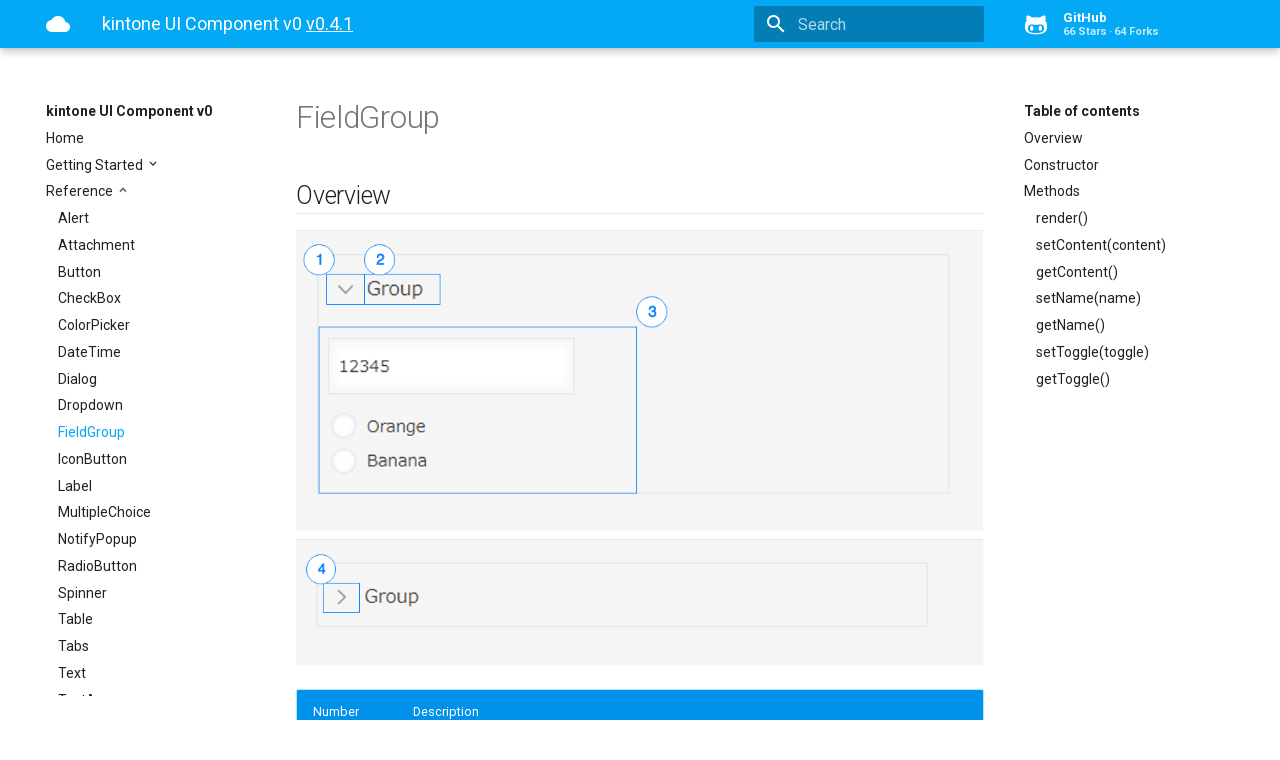

--- FILE ---
content_type: text/html; charset=utf-8
request_url: https://kintone-labs.github.io/kintone-ui-component/0.4.1/Reference/FieldGroup/
body_size: 7203
content:




<!doctype html>
<html lang="en" class="no-js">
  <head>
    
      <meta charset="utf-8">
      <meta name="viewport" content="width=device-width,initial-scale=1">
      <meta http-equiv="x-ua-compatible" content="ie=edge">
      
      
        <link rel="canonical" href="https://kintone-labs.github.io/kintone-ui-component/Reference/FieldGroup/">
      
      
      
        <meta name="lang:clipboard.copy" content="Copy to clipboard">
      
        <meta name="lang:clipboard.copied" content="Copied to clipboard">
      
        <meta name="lang:search.language" content="en">
      
        <meta name="lang:search.pipeline.stopwords" content="True">
      
        <meta name="lang:search.pipeline.trimmer" content="True">
      
        <meta name="lang:search.result.none" content="No matching documents">
      
        <meta name="lang:search.result.one" content="1 matching document">
      
        <meta name="lang:search.result.other" content="# matching documents">
      
        <meta name="lang:search.tokenizer" content="[\s\-]+">
      
      <link rel="shortcut icon" href="../../favicon.ico">
      <meta name="generator" content="mkdocs-1.2.2, mkdocs-material-4.6.3">
    
    
      
        <title>FieldGroup - kintone UI Component v0</title>
      
    
    
      <link rel="stylesheet" href="../../assets/stylesheets/application.adb8469c.css">
      
        <link rel="stylesheet" href="../../assets/stylesheets/application-palette.a8b3c06d.css">
      
      
        
        
        <meta name="theme-color" content="#03a9f4">
      
    
    
      <script src="../../assets/javascripts/modernizr.86422ebf.js"></script>
    
    
      
        <link href="https://fonts.gstatic.com" rel="preconnect" crossorigin>
        <link rel="stylesheet" href="https://fonts.googleapis.com/css?family=Roboto:300,400,400i,700%7CRoboto+Mono&display=fallback">
        <style>body,input{font-family:"Roboto","Helvetica Neue",Helvetica,Arial,sans-serif}code,kbd,pre{font-family:"Roboto Mono","Courier New",Courier,monospace}</style>
      
    
    <link rel="stylesheet" href="../../assets/fonts/material-icons.css">
    
    
      <link rel="stylesheet" href="../../style/extra.css">
    
    
  <script>(function(w,d,s,l,i){w[l]=w[l]||[];w[l].push({'gtm.start':
    new Date().getTime(),event:'gtm.js'});var f=d.getElementsByTagName(s)[0],
    j=d.createElement(s),dl=l!='dataLayer'?'&l='+l:'';j.async=true;j.src=
    'https://www.googletagmanager.com/gtm.js?id='+i+dl;f.parentNode.insertBefore(j,f);
    })(window,document,'script','dataLayer','GTM-5N49D3');</script>

    
  </head>
  
    
    
    <body dir="ltr" data-md-color-primary="light-blue" data-md-color-accent="light-blue">
  
    <svg class="md-svg">
      <defs>
        
        
          <svg xmlns="http://www.w3.org/2000/svg" width="416" height="448" viewBox="0 0 416 448" id="__github"><path fill="currentColor" d="M160 304q0 10-3.125 20.5t-10.75 19T128 352t-18.125-8.5-10.75-19T96 304t3.125-20.5 10.75-19T128 256t18.125 8.5 10.75 19T160 304zm160 0q0 10-3.125 20.5t-10.75 19T288 352t-18.125-8.5-10.75-19T256 304t3.125-20.5 10.75-19T288 256t18.125 8.5 10.75 19T320 304zm40 0q0-30-17.25-51T296 232q-10.25 0-48.75 5.25Q229.5 240 208 240t-39.25-2.75Q130.75 232 120 232q-29.5 0-46.75 21T56 304q0 22 8 38.375t20.25 25.75 30.5 15 35 7.375 37.25 1.75h42q20.5 0 37.25-1.75t35-7.375 30.5-15 20.25-25.75T360 304zm56-44q0 51.75-15.25 82.75-9.5 19.25-26.375 33.25t-35.25 21.5-42.5 11.875-42.875 5.5T212 416q-19.5 0-35.5-.75t-36.875-3.125-38.125-7.5-34.25-12.875T37 371.5t-21.5-28.75Q0 312 0 260q0-59.25 34-99-6.75-20.5-6.75-42.5 0-29 12.75-54.5 27 0 47.5 9.875t47.25 30.875Q171.5 96 212 96q37 0 70 8 26.25-20.5 46.75-30.25T376 64q12.75 25.5 12.75 54.5 0 21.75-6.75 42 34 40 34 99.5z"/></svg>
        
      </defs>
    </svg>
    <input class="md-toggle" data-md-toggle="drawer" type="checkbox" id="__drawer" autocomplete="off">
    <input class="md-toggle" data-md-toggle="search" type="checkbox" id="__search" autocomplete="off">
    <label class="md-overlay" data-md-component="overlay" for="__drawer"></label>
    
      <a href="#fieldgroup" tabindex="0" class="md-skip">
        Skip to content
      </a>
    
    
      <noscript><iframe src="https://www.googletagmanager.com/ns.html?id=GTM-5N49D3" height="0" width="0" style="display:none;visibility:hidden"></iframe></noscript>
<!-- Application header -->
<header class="md-header" data-md-component="header">
  <!-- Top-level navigation -->
  <nav class="md-header-nav md-grid">
    <div class="md-flex">

      <!-- Link to home -->
      <div class="md-flex__cell md-flex__cell--shrink">
        <a href="../.." title="kintone UI Component v0" class="md-header-nav__button md-logo">
          
          <i class="md-icon">cloud</i>
          
        </a>
      </div>

      <!-- Button to toggle drawer -->
      <div class="md-flex__cell md-flex__cell--shrink">
        <label class="md-icon md-icon--menu md-header-nav__button" for="__drawer"></label>
      </div>

      <!-- Header title -->
      <div class="md-flex__cell md-flex__cell--stretch">
        <div class="md-flex__ellipsis md-header-nav__title" data-md-component="title">
          <a href="../..">kintone UI Component v0</a> <a style="text-decoration: underline;"
            href="../../../latest/versions">v0.4.1</a>
        </div>
      </div>

      <!-- Button to open search dialogue -->
      <div class="md-flex__cell md-flex__cell--shrink">
        
        <label class="md-icon md-icon--search md-header-nav__button" for="__search"></label>

        <!-- Search interface -->
        
<div class="md-search" data-md-component="search" role="dialog">
  <label class="md-search__overlay" for="__search"></label>
  <div class="md-search__inner" role="search">
    <form class="md-search__form" name="search">
      <input type="text" class="md-search__input" aria-label="search" name="query" placeholder="Search" autocapitalize="off" autocorrect="off" autocomplete="off" spellcheck="false" data-md-component="query" data-md-state="active">
      <label class="md-icon md-search__icon" for="__search"></label>
      <button type="reset" class="md-icon md-search__icon" data-md-component="reset" tabindex="-1">
        &#xE5CD;
      </button>
    </form>
    <div class="md-search__output">
      <div class="md-search__scrollwrap" data-md-scrollfix>
        <div class="md-search-result" data-md-component="result">
          <div class="md-search-result__meta">
            Type to start searching
          </div>
          <ol class="md-search-result__list"></ol>
        </div>
      </div>
    </div>
  </div>
</div>
        
      </div>

      <!-- Repository containing source -->
      
      <div class="md-flex__cell md-flex__cell--shrink">
        <div class="md-header-nav__source">
          


  

<a href="https://github.com/kintone-labs/kintone-ui-component" title="Go to repository" class="md-source" data-md-source="github">
  
    <div class="md-source__icon">
      <svg viewBox="0 0 24 24" width="24" height="24">
        <use xlink:href="#__github" width="24" height="24"></use>
      </svg>
    </div>
  
  <div class="md-source__repository">
    GitHub
  </div>
</a>
        </div>
      </div>
      
    </div>
  </nav>
</header>
    
    <div class="md-container">
      
        
      
      
      <main class="md-main" role="main">
        <div class="md-main__inner md-grid" data-md-component="container">
          
            
              <div class="md-sidebar md-sidebar--primary" data-md-component="navigation">
                <div class="md-sidebar__scrollwrap">
                  <div class="md-sidebar__inner">
                    <nav class="md-nav md-nav--primary" data-md-level="0">
  <label class="md-nav__title md-nav__title--site" for="__drawer">
    <a href="https://kintone-labs.github.io/kintone-ui-component/" title="kintone UI Component v0" class="md-nav__button md-logo">
      
        <i class="md-icon">cloud</i>
      
    </a>
    kintone UI Component v0
  </label>
  
    <div class="md-nav__source">
      


  

<a href="https://github.com/kintone-labs/kintone-ui-component" title="Go to repository" class="md-source" data-md-source="github">
  
    <div class="md-source__icon">
      <svg viewBox="0 0 24 24" width="24" height="24">
        <use xlink:href="#__github" width="24" height="24"></use>
      </svg>
    </div>
  
  <div class="md-source__repository">
    GitHub
  </div>
</a>
    </div>
  
  <ul class="md-nav__list" data-md-scrollfix>
    
      
      
      


  <li class="md-nav__item">
    <a href="../.." title="Home" class="md-nav__link">
      Home
    </a>
  </li>

    
      
      
      


  <li class="md-nav__item md-nav__item--nested">
    
      <input class="md-toggle md-nav__toggle" data-md-toggle="nav-2" type="checkbox" id="nav-2">
    
    <label class="md-nav__link" for="nav-2">
      Getting Started
    </label>
    <nav class="md-nav" data-md-component="collapsible" data-md-level="1">
      <label class="md-nav__title" for="nav-2">
        Getting Started
      </label>
      <ul class="md-nav__list" data-md-scrollfix>
        
        
          
          
          


  <li class="md-nav__item">
    <a href="../../Getting-Started/QuickStart-Javascript/" title="QuickStart Javascript" class="md-nav__link">
      QuickStart Javascript
    </a>
  </li>

        
          
          
          


  <li class="md-nav__item">
    <a href="../../Getting-Started/QuickStart-React/" title="QuickStart React" class="md-nav__link">
      QuickStart React
    </a>
  </li>

        
      </ul>
    </nav>
  </li>

    
      
      
      

  


  <li class="md-nav__item md-nav__item--active md-nav__item--nested">
    
      <input class="md-toggle md-nav__toggle" data-md-toggle="nav-3" type="checkbox" id="nav-3" checked>
    
    <label class="md-nav__link" for="nav-3">
      Reference
    </label>
    <nav class="md-nav" data-md-component="collapsible" data-md-level="1">
      <label class="md-nav__title" for="nav-3">
        Reference
      </label>
      <ul class="md-nav__list" data-md-scrollfix>
        
        
          
          
          


  <li class="md-nav__item">
    <a href="../Alert/" title="Alert" class="md-nav__link">
      Alert
    </a>
  </li>

        
          
          
          


  <li class="md-nav__item">
    <a href="../Attachment/" title="Attachment" class="md-nav__link">
      Attachment
    </a>
  </li>

        
          
          
          


  <li class="md-nav__item">
    <a href="../Button/" title="Button" class="md-nav__link">
      Button
    </a>
  </li>

        
          
          
          


  <li class="md-nav__item">
    <a href="../CheckBox/" title="CheckBox" class="md-nav__link">
      CheckBox
    </a>
  </li>

        
          
          
          


  <li class="md-nav__item">
    <a href="../ColorPicker/" title="ColorPicker" class="md-nav__link">
      ColorPicker
    </a>
  </li>

        
          
          
          


  <li class="md-nav__item">
    <a href="../DateTime/" title="DateTime" class="md-nav__link">
      DateTime
    </a>
  </li>

        
          
          
          


  <li class="md-nav__item">
    <a href="../Dialog/" title="Dialog" class="md-nav__link">
      Dialog
    </a>
  </li>

        
          
          
          


  <li class="md-nav__item">
    <a href="../Dropdown/" title="Dropdown" class="md-nav__link">
      Dropdown
    </a>
  </li>

        
          
          
          

  


  <li class="md-nav__item md-nav__item--active">
    
    <input class="md-toggle md-nav__toggle" data-md-toggle="toc" type="checkbox" id="__toc">
    
      
    
    
      <label class="md-nav__link md-nav__link--active" for="__toc">
        FieldGroup
      </label>
    
    <a href="./" title="FieldGroup" class="md-nav__link md-nav__link--active">
      FieldGroup
    </a>
    
      
<nav class="md-nav md-nav--secondary">
  
  
    
  
  
    <label class="md-nav__title" for="__toc">Table of contents</label>
    <ul class="md-nav__list" data-md-scrollfix>
      
        <li class="md-nav__item">
  <a href="#overview" class="md-nav__link">
    Overview
  </a>
  
</li>
      
        <li class="md-nav__item">
  <a href="#constructor" class="md-nav__link">
    Constructor
  </a>
  
</li>
      
        <li class="md-nav__item">
  <a href="#methods" class="md-nav__link">
    Methods
  </a>
  
    <nav class="md-nav">
      <ul class="md-nav__list">
        
          <li class="md-nav__item">
  <a href="#render" class="md-nav__link">
    render()
  </a>
  
</li>
        
          <li class="md-nav__item">
  <a href="#setcontentcontent" class="md-nav__link">
    setContent(content)
  </a>
  
</li>
        
          <li class="md-nav__item">
  <a href="#getcontent" class="md-nav__link">
    getContent()
  </a>
  
</li>
        
          <li class="md-nav__item">
  <a href="#setnamename" class="md-nav__link">
    setName(name)
  </a>
  
</li>
        
          <li class="md-nav__item">
  <a href="#getname" class="md-nav__link">
    getName()
  </a>
  
</li>
        
          <li class="md-nav__item">
  <a href="#settoggletoggle" class="md-nav__link">
    setToggle(toggle)
  </a>
  
</li>
        
          <li class="md-nav__item">
  <a href="#gettoggle" class="md-nav__link">
    getToggle()
  </a>
  
</li>
        
      </ul>
    </nav>
  
</li>
      
      
      
      
      
    </ul>
  
</nav>
    
  </li>

        
          
          
          


  <li class="md-nav__item">
    <a href="../IconButton/" title="IconButton" class="md-nav__link">
      IconButton
    </a>
  </li>

        
          
          
          


  <li class="md-nav__item">
    <a href="../Label/" title="Label" class="md-nav__link">
      Label
    </a>
  </li>

        
          
          
          


  <li class="md-nav__item">
    <a href="../MultipleChoice/" title="MultipleChoice" class="md-nav__link">
      MultipleChoice
    </a>
  </li>

        
          
          
          


  <li class="md-nav__item">
    <a href="../NotifyPopup/" title="NotifyPopup" class="md-nav__link">
      NotifyPopup
    </a>
  </li>

        
          
          
          


  <li class="md-nav__item">
    <a href="../RadioButton/" title="RadioButton" class="md-nav__link">
      RadioButton
    </a>
  </li>

        
          
          
          


  <li class="md-nav__item">
    <a href="../Spinner/" title="Spinner" class="md-nav__link">
      Spinner
    </a>
  </li>

        
          
          
          


  <li class="md-nav__item">
    <a href="../Table/" title="Table" class="md-nav__link">
      Table
    </a>
  </li>

        
          
          
          


  <li class="md-nav__item">
    <a href="../Tabs/" title="Tabs" class="md-nav__link">
      Tabs
    </a>
  </li>

        
          
          
          


  <li class="md-nav__item">
    <a href="../Text/" title="Text" class="md-nav__link">
      Text
    </a>
  </li>

        
          
          
          


  <li class="md-nav__item">
    <a href="../TextArea/" title="TextArea" class="md-nav__link">
      TextArea
    </a>
  </li>

        
      </ul>
    </nav>
  </li>

    
  </ul>
</nav>
                  </div>
                </div>
              </div>
            
            
              <div class="md-sidebar md-sidebar--secondary" data-md-component="toc">
                <div class="md-sidebar__scrollwrap">
                  <div class="md-sidebar__inner">
                    
<nav class="md-nav md-nav--secondary">
  
  
    
  
  
    <label class="md-nav__title" for="__toc">Table of contents</label>
    <ul class="md-nav__list" data-md-scrollfix>
      
        <li class="md-nav__item">
  <a href="#overview" class="md-nav__link">
    Overview
  </a>
  
</li>
      
        <li class="md-nav__item">
  <a href="#constructor" class="md-nav__link">
    Constructor
  </a>
  
</li>
      
        <li class="md-nav__item">
  <a href="#methods" class="md-nav__link">
    Methods
  </a>
  
    <nav class="md-nav">
      <ul class="md-nav__list">
        
          <li class="md-nav__item">
  <a href="#render" class="md-nav__link">
    render()
  </a>
  
</li>
        
          <li class="md-nav__item">
  <a href="#setcontentcontent" class="md-nav__link">
    setContent(content)
  </a>
  
</li>
        
          <li class="md-nav__item">
  <a href="#getcontent" class="md-nav__link">
    getContent()
  </a>
  
</li>
        
          <li class="md-nav__item">
  <a href="#setnamename" class="md-nav__link">
    setName(name)
  </a>
  
</li>
        
          <li class="md-nav__item">
  <a href="#getname" class="md-nav__link">
    getName()
  </a>
  
</li>
        
          <li class="md-nav__item">
  <a href="#settoggletoggle" class="md-nav__link">
    setToggle(toggle)
  </a>
  
</li>
        
          <li class="md-nav__item">
  <a href="#gettoggle" class="md-nav__link">
    getToggle()
  </a>
  
</li>
        
      </ul>
    </nav>
  
</li>
      
      
      
      
      
    </ul>
  
</nav>
                  </div>
                </div>
              </div>
            
          
          <div class="md-content">
            <article class="md-content__inner md-typeset">
              
                
                
                <h1 id="fieldgroup">FieldGroup</h1>
<h2 id="overview">Overview</h2>
<p><img alt="FieldGroup" src="../../img/fieldgroup-expand.png" />
<img alt="FieldGroup" src="../../img/fieldgroup-collapse.png" /></p>
<table>
<thead>
<tr>
<th>Number</th>
<th>Description</th>
</tr>
</thead>
<tbody>
<tr>
<td>1</td>
<td>Expanding icon.</td>
</tr>
<tr>
<td>2</td>
<td>Field group name.</td>
</tr>
<tr>
<td>3</td>
<td>Display item zone.<br>When the width of display items is over 517px, the width of Field Group component changes according to display items.<br>If the width of Field Group component is over the width of its parent DOM, scroll bar is shown.</td>
</tr>
<tr>
<td>4</td>
<td>Collapse icon.</td>
</tr>
</tbody>
</table>
<h2 id="constructor">Constructor</h2>
<p><strong>Parameter</strong></p>
<table>
<thead>
<tr>
<th>Name</th>
<th>Type</th>
<th>Required</th>
<th>Description</th>
</tr>
</thead>
<tbody>
<tr>
<td>options</td>
<td>Object</td>
<td>No</td>
<td>The object contains parameters of constructor.</td>
</tr>
<tr>
<td>options.content</td>
<td>DOM Element</td>
<td>No</td>
<td>Content of Field Group.</td>
</tr>
<tr>
<td>options.name</td>
<td>String</td>
<td>No</td>
<td>Field group name.</td>
</tr>
<tr>
<td>options.toggle</td>
<td>String</td>
<td>No</td>
<td>Set the toggle state. <br> Default value: 'collapse'<br> Following value can be set:<ul><li>collapse</li><li>expand</li></td>
</tr>
<tr>
<td>options.onToggle</td>
<td>Function</td>
<td>No</td>
<td>Set the toggle function. <br>※This prop is for react. When you use pure JavaScript interface, there is no need to use this prop.</td>
</tr>
</tbody>
</table>
<details class="tab-container" open="open">
<summary>Sample</summary>
<p><strong>Javascript</strong></p>
<pre><code class="language-javascript">const text = new kintoneUIComponent.Text({ value: &quot;12345&quot; });
const button = new kintoneUIComponent.Button({
    text: 'Submit',
    type: 'submit'
});
const attachment = new kintoneUIComponent.Attachment({files: [{name: 'test_1', size: 12345}]});
const checkbox = new kintoneUIComponent.CheckBox ({
    items: [
        {
            label: 'Orange',
            value: 'Orange',
            isDisabled: false
        },
        {
            label: 'Banana',
            value: 'Banana',
            isDisabled: true
        },
        {
            label: 'Lemon',
            value: 'Lemon',
            isDisabled: true
        }
    ],
    value: ['Orange', 'Banana']
});
const dropdown = new kintoneUIComponent.Dropdown({
    items: [
        {
            label: 'Orange',
            value: 'Orange',
            isDisabled: true
        },
        {
            label: 'Banana',
            value: 'Banana',
            isDisabled: false
        }
    ],
    value: 'Banana'
});
const insertBtn = new kintoneUIComponent.IconButton({type: 'insert',color:'blue', size: 'small'});
const label = new kintoneUIComponent.Label({text: 'My label', isRequired: true});
const mulChoice = new kintoneUIComponent.MultipleChoice({
    items: [
        {
            label: 'Orange',
            value: 'Orange',
            isDisabled: false
        },
        {
            label: 'Banana',
            value: 'Banana',
            isDisabled: true
        },
        {
            label: 'Lemon',
            value: 'Lemon',
            isDisabled: true
        }
    ],
    value: ['Orange', 'Banana']
});
const alert = new kintoneUIComponent.Alert({text: 'Network error', type: 'error'});
const radioBtn = new kintoneUIComponent.RadioButton({
    name: &quot;fruit&quot;,
    items: [
        {
            label: 'Orange',
            value: 'Orange',
            isDisabled: false
        },
        {
            label: 'Banana',
            value: 'Banana',
            isDisabled: true
        },
        {
            label: 'Lemon',
            value: 'Lemon',
            isDisabled: true
        }
    ],
    value: 'Banana'
});
const textArea = new kintoneUIComponent.TextArea({value: 'textarea'});
const customCell = function() {
    return {
        init: function({rowData, updateRowData}) {
            const span = document.createElement('span');
            const textfield1 = new kintoneUIComponent.Text({value: rowData.text1.value});
            const textfield2 = new kintoneUIComponent.Text({value: rowData.text2.value});
            span.appendChild(textfield1.render());
            span.appendChild(textfield2.render());
            textfield1.on('change', function(newValue){
                updateRowData({text1: {value: newValue}}, false);
            });
            textfield2.on('change', function(newValue){
                updateRowData({text2: {value: newValue}}, false);
            });
            this.textfield1 = textfield1;
            this.textfield2 = textfield2;
            return span;
        },
        update: function({ rowData }) {
            const text1val = rowData.text1;
            const text2val = rowData.text2;
            if (text1val &amp;&amp; this.textfield1._reactObject) {
                this.textfield1.setValue(text1val.value);
            }
            if (text2val &amp;&amp; this.textfield2._reactObject) {
                this.textfield2.setValue(text2val.value);
            }
        }
    }
};
const table = new kintoneUIComponent.Table({
    // initial table data
    data: [
        {
            text: { value: 'text field' },
            text1: { value: 'text field 1' },
            text2: { value: 'text field 2' }
        }
    ],
    // default row data on row add
    defaultRowData: {
        text: { value: 'text field' },
        text1: { value: 'text field 1' },
        text2: { value: 'text field 2' }
    },
    onRowAdd: function(e) {
        console.log('table.onAdd', e);
        return {
            text: {value: 'overwritten field value'},
            text1: { value: 'overwritten field1 value' },
            text2: { value: 'overwritten field2 value' }
        }
    },
    columns: [
        {
            header: 'Text',
            cell: function() { return kintoneUIComponent.createTableCell('text', 'text') }
        },
        {
            header: 'Custom cell contains 2 textfields',
            cell: function() { return customCell() }
        }
    ]
});

const fieldGroupContent = document.createElement('div')

fieldGroupContent.appendChild(alert.render())
fieldGroupContent.appendChild(attachment.render())
fieldGroupContent.appendChild(button.render())
fieldGroupContent.appendChild(checkbox.render())
fieldGroupContent.appendChild(dropdown.render())
fieldGroupContent.appendChild(insertBtn.render())
fieldGroupContent.appendChild(label.render())
fieldGroupContent.appendChild(mulChoice.render())
fieldGroupContent.appendChild(radioBtn.render())
fieldGroupContent.appendChild(table.render())
fieldGroupContent.appendChild(text.render())
fieldGroupContent.appendChild(textArea.render())

const fieldGroup = new kintoneUIComponent.FieldGroup({
    content: fieldGroupContent,
    name: 'Group',
    toggle: 'expand'
})
</code></pre>
<p><strong>React</strong></p>
<pre><code class="language-javascript">import { FieldGroup, RadioButton } from '@kintone/kintone-ui-component';
import React from 'react';

export default class Plugin extends React.Component {
    constructor(props) {
        super(props);
        const items = [
            {
                label: 'Orange',
                value: 'Orange',
                isDisabled: false
            },
            {
                label: 'Banana',
                value: 'Banana',
                isDisabled: false
            },
            {
                label: 'Lemon',
                value: 'Lemon',
                isDisabled: false
            },
        ];
        this.state = {
            items: items,
            radioValue: 'Orange',
            name: 'Group',
            toggle: 'expand'
        };
    }

    render() {
        return (
            &lt;div&gt;
                &lt;FieldGroup
                    name={this.state.name}
                    toggle={this.state.toggle}
                    onToggle={this._handleToggleClick}
                &gt;
                    &lt;RadioButton name='radio' items={this.state.items} value={this.state.radioValue} onChange={(radioValue) =&gt; {this.setState({radioValue})}} /&gt;
                &lt;/FieldGroup&gt;
            &lt;/div&gt;
        );
    }

    _handleToggleClick = () =&gt; {
        this.setState({
            toggle: this.state.toggle === 'expand' ? 'collapse' : 'expand'
        });
    }
}
</code></pre>
</details>
<h2 id="methods">Methods</h2>
<h3 id="render">render()</h3>
<p>Get DOM element of component.</p>
<p><strong>Parameter</strong></p>
<p>None</p>
<p><strong>Returns</strong></p>
<p>DOM element</p>
<details class="tab-container" open="open">
<summary>Sample</summary>
<p><strong>Javascript</strong></p>
<pre><code class="language-javascript">const text = new kintoneUIComponent.Text({ value: &quot;12345&quot; });

const fieldGroup = new kintoneUIComponent.FieldGroup({
      content: text.render(),
      name: 'Group',
      toggle: 'expand'
    })
var body = document.getElementsByTagName(&quot;BODY&quot;)[0];
body.appendChild(fieldGroup.render());
</code></pre>
<p><strong>React</strong></p>
<pre><code class="language-javascript">import { FieldGroup, RadioButton } from '@kintone/kintone-ui-component';
import React from 'react';
import Reactdom from &quot;react-dom&quot;; 
export default class Plugin extends React.Component {
    constructor(props) {
        super(props);
        const items = [
            {
                label: 'Orange',
                value: 'Orange',
                isDisabled: false
            },
            {
                label: 'Banana',
                value: 'Banana',
                isDisabled: false
            },
            {
                label: 'Lemon',
                value: 'Lemon',
                isDisabled: false
            },
        ];
        this.state = {
            items: items,
            radioValue: 'Orange',
            name: 'Group',
            toggle: 'expand'
        };
    }

    render() {
        return (
            &lt;div&gt;
                &lt;FieldGroup
                    name={this.state.name}
                    toggle={this.state.toggle}
                    onToggle={this._handleToggleClick}
                &gt;
                    &lt;RadioButton name='radio' items={this.state.items} value={this.state.radioValue} onChange={(radioValue) =&gt; {this.setState({radioValue})}} /&gt;
                &lt;/FieldGroup&gt;
            &lt;/div&gt;
        );
    }

    _handleToggleClick = () =&gt; {
        this.setState({
            toggle: this.state.toggle === 'expand' ? 'collapse' : 'expand'
        });
    }
}
Reactdom.render(&lt;Plugin /&gt;, document.getElementById(&quot;root&quot;));
</code></pre>
</details>
<h3 id="setcontentcontent">setContent(content)</h3>
<p>Add an item to end of Field Group.</p>
<p><strong>Parameter</strong></p>
<table>
<thead>
<tr>
<th>Name</th>
<th>Type</th>
<th>Required</th>
<th>Description</th>
</tr>
</thead>
<tbody>
<tr>
<td>content</td>
<td>DOM</td>
<td>Yes</td>
<td>The content of Field Group.</td>
</tr>
</tbody>
</table>
<p><strong>Returns</strong></p>
<p>None</p>
<details class="tab-container" open="open">
<summary>Sample</summary>
<p><strong>Javascript</strong></p>
<pre><code class="language-javascript">const radioBtn = new kintoneUIComponent.RadioButton({
    items: [{ label: 'Orange', value: 'orange' }, { label: 'Banana', value: 'banana' }],
    value: 'orange',
    name: 'Fruit'
});

const button = new kintoneUIComponent.Button({ text: 'Set content', type: 'normal' });
button.on('click', function () {
    const text = new kintoneUIComponent.Text({ value: &quot;12345&quot; });
    fieldGroup.setContent(text.render());
});

const fieldGroupContent = document.createElement('div')

fieldGroupContent.appendChild(radioBtn.render())
fieldGroupContent.appendChild(button.render())

const fieldGroup = new kintoneUIComponent.FieldGroup({
    content: fieldGroupContent,
    name: 'Group',
    toggle: 'expand'
});

var body = document.getElementsByTagName(&quot;BODY&quot;)[0];
body.appendChild(fieldGroup.render());
</code></pre>
<p><strong>React</strong></p>
<pre><code class="language-javascript">import { FieldGroup, Label } from '@kintone/kintone-ui-component';
import React from 'react';
import Reactdom from &quot;react-dom&quot;;

export default class Plugin extends React.Component {
    constructor(props) {
        super(props);
        this.state = {
            content: &lt;Label text='Field Group Content Label' textColor='#e74c3c'
            backgroundColor='yellow' isRequired={true} /&gt;,
            radioValue: 'Orange',
            name: 'Group',
            toggle: 'expand'
        };
    }
    render() {
        return (
            &lt;div&gt;
                &lt;FieldGroup
                    name={this.state.name}
                    toggle={this.state.toggle}
                    onToggle={this._handleToggleClick}
                    content={this.state.content}
                &gt;
                &lt;/FieldGroup&gt;
                &lt;button onClick={this.handleClick}&gt;Set Item&lt;/button&gt;
            &lt;/div&gt;
        );
    }

    _handleToggleClick = () =&gt; {
        this.setState({
            toggle: this.state.toggle === 'expand' ? 'collapse' : 'expand'
        });
    }
    handleClick = () =&gt; {
      this.setState({
        content: &lt;Label text='updated Content Label' textColor='#e74c3c' backgroundColor='yellow' isRequired={true} /&gt;
      });
    }
}
Reactdom.render(&lt;Plugin /&gt;, document.getElementById(&quot;root&quot;));
</code></pre>
</details>
<h3 id="getcontent">getContent()</h3>
<p>Get content of Field Group.</p>
<p><strong>Parameter</strong></p>
<p>None</p>
<p><strong>Returns</strong></p>
<table>
<thead>
<tr>
<th>Name</th>
<th>Type</th>
<th>Required</th>
<th>Description</th>
</tr>
</thead>
<tbody>
<tr>
<td>content</td>
<td>DOM</td>
<td>Yes</td>
<td>The content of Field Group.</td>
</tr>
</tbody>
</table>
<details class="tab-container" open="open">
<summary>Sample</summary>
<p><strong>Javascript</strong></p>
<pre><code class="language-javascript">const radioBtn = new kintoneUIComponent.RadioButton({
    items: [{ label: 'Orange', value: 'orange' }, { label: 'Banana', value: 'banana' }],
    value: 'orange',
    name: 'Fruit'
});

const fieldGroup = new kintoneUIComponent.FieldGroup({
    content: radioBtn.render(),
    name: 'Group',
    toggle: 'expand'
});

var body = document.getElementsByTagName(&quot;BODY&quot;)[0];
body.appendChild(fieldGroup.render());

console.log(fieldGroup.getContent());
</code></pre>
<p><strong>React</strong></p>
<pre><code class="language-javascript">import { FieldGroup, Label } from '@kintone/kintone-ui-component';
import React from 'react';
import Reactdom from &quot;react-dom&quot;;

export default class Plugin extends React.Component {
    constructor(props) {
        super(props);
        this.state = {
            content: &lt;Label text='Field Group Content Label' textColor='#e74c3c'
            backgroundColor='yellow' isRequired={true} /&gt;,
            radioValue: 'Orange',
            name: 'Group',
            toggle: 'expand'
        };
    }
    render() {
        return (
            &lt;div&gt;
                &lt;FieldGroup
                    name={this.state.name}
                    toggle={this.state.toggle}
                    onToggle={this._handleToggleClick}
                    content={this.state.content}
                &gt;
                &lt;/FieldGroup&gt;
                &lt;button onClick={this.handleClick}&gt;Get Item&lt;/button&gt;
            &lt;/div&gt;
        );
    }

    _handleToggleClick = () =&gt; {
        this.setState({
            toggle: this.state.toggle === 'expand' ? 'collapse' : 'expand'
        });
    }
    handleClick = () =&gt; {
      console.log(this.state.content)
    }
}
Reactdom.render(&lt;Plugin /&gt;, document.getElementById(&quot;root&quot;));
</code></pre>
</details>
</details>
<h3 id="setnamename">setName(name)</h3>
<p>Set the name for Field Group.</p>
<p><strong>Parameter</strong></p>
<table>
<thead>
<tr>
<th>Name</th>
<th>Type</th>
<th>Required</th>
<th>Description</th>
</tr>
</thead>
<tbody>
<tr>
<td>name</td>
<td>String</td>
<td>Yes</td>
<td>The Field Group name.</td>
</tr>
</tbody>
</table>
<p><strong>Returns</strong></p>
<p>None</p>
<details class="tab-container" open="open">
<summary>Sample</summary>
<p><strong>Javascript</strong></p>
<pre><code class="language-javascript">const text = new kintoneUIComponent.Text({ value: &quot;12345&quot; });

const button = new kintoneUIComponent.Button({ text: 'Set name', type: 'normal' });
button.on('click', function () {
    fieldGroup.setName('New Group Name');
});

const fieldGroupContent = document.createElement('div')

fieldGroupContent.appendChild(text.render())
fieldGroupContent.appendChild(button.render())

const fieldGroup = new kintoneUIComponent.FieldGroup({
    content: fieldGroupContent,
    name: 'Group',
    toggle: 'expand'
});

var body = document.getElementsByTagName(&quot;BODY&quot;)[0];
body.appendChild(fieldGroup.render());
</code></pre>
<p><strong>React</strong></p>
<pre><code class="language-javascript">import { FieldGroup, Label } from '@kintone/kintone-ui-component';
import React from 'react';
import Reactdom from &quot;react-dom&quot;;

export default class Plugin extends React.Component {
    constructor(props) {
        super(props);
        this.state = { name: 'Group', toggle: 'expand' };
    }
    render() {
        return (
            &lt;div&gt;
                &lt;FieldGroup name={this.state.name} toggle={this.state.toggle} onToggle={this._handleToggleClick} &gt;
                    &lt;Label text='Field Group Content Label' textColor='#e74c3c' backgroundColor='yellow' isRequired={true} /&gt;
                &lt;/FieldGroup&gt;
                &lt;button onClick={this.handleClick}&gt;Set Name&lt;/button&gt;
            &lt;/div&gt;
        );
    }

    _handleToggleClick = () =&gt; {
        this.setState({
            toggle: this.state.toggle === 'expand' ? 'collapse' : 'expand'
        });
    }

    handleClick = () =&gt; {
        this.setState({ name: 'NEW FIELD GROUP' });
    }
}
Reactdom.render(&lt;Plugin /&gt;, document.getElementById(&quot;root&quot;));
</code></pre>
</details>
<h3 id="getname">getName()</h3>
<p>Get name of Field Group.</p>
<p><strong>Parameter</strong></p>
<p>None</p>
<p><strong>Returns</strong></p>
<table>
<thead>
<tr>
<th>Name</th>
<th>Type</th>
<th>Description</th>
</tr>
</thead>
<tbody>
<tr>
<td>name</td>
<td>String</td>
<td>The content of Field Group.</td>
</tr>
</tbody>
</table>
<details class="tab-container" open="open">
<summary>Sample</summary>
<p><strong>Javascript</strong></p>
<pre><code class="language-javascript">const text = new kintoneUIComponent.Text({ value: &quot;12345&quot; });

const fieldGroup = new kintoneUIComponent.FieldGroup({
    content: text.render(),
    name: 'Group',
    toggle: 'expand'
});

var body = document.getElementsByTagName(&quot;BODY&quot;)[0];
body.appendChild(fieldGroup.render());

console.log(fieldGroup.getName());
</code></pre>
<p><strong>React</strong></p>
<pre><code class="language-javascript">import { FieldGroup, Label } from '@kintone/kintone-ui-component';
import React from 'react';
import Reactdom from &quot;react-dom&quot;;

export default class Plugin extends React.Component {
    constructor(props) {
        super(props);
        this.state = { name: 'Group', toggle: 'expand' };
    }
    render() {
        return (
            &lt;div&gt;
                &lt;FieldGroup name={this.state.name} toggle={this.state.toggle} onToggle={this._handleToggleClick} &gt;
                    &lt;Label text='Field Group Content Label' textColor='#e74c3c' backgroundColor='yellow' isRequired={true} /&gt;
                &lt;/FieldGroup&gt;
                &lt;button onClick={this.handleClick}&gt;Get Name&lt;/button&gt;
            &lt;/div&gt;
        );
    }

    _handleToggleClick = () =&gt; {
        this.setState({
            toggle: this.state.toggle === 'expand' ? 'collapse' : 'expand'
        });
    }

    handleClick = () =&gt; {
        console.log(this.state.name);
    }
}
Reactdom.render(&lt;Plugin /&gt;, document.getElementById(&quot;root&quot;));
</code></pre>
</details>
<h3 id="settoggletoggle">setToggle(toggle)</h3>
<p>Set the toggle state for Field Group.</p>
<p><strong>Parameter</strong></p>
<table>
<thead>
<tr>
<th>Name</th>
<th>Type</th>
<th>Required</th>
<th>Description</th>
</tr>
</thead>
<tbody>
<tr>
<td>toggle</td>
<td>String</td>
<td>Yes</td>
<td>The toggle state of Field Group.<u><li>collapse</li><li>expand</li></ul></td>
</tr>
</tbody>
</table>
<p><strong>Returns</strong></p>
<p>None</p>
<details class="tab-container" open="open">
<summary>Sample</summary>
<p><strong>Javascript</strong></p>
<pre><code class="language-javascript">const text = new kintoneUIComponent.Text({ value: &quot;12345&quot; });

const button = new kintoneUIComponent.Button({ text: 'Set toggle is collapse', type: 'normal' });
button.on('click', function () {
    fieldGroup.setToggle('collapse');
});

const fieldGroupContent = document.createElement('div')

fieldGroupContent.appendChild(text.render())
fieldGroupContent.appendChild(button.render())

const fieldGroup = new kintoneUIComponent.FieldGroup({
    content: fieldGroupContent,
    name: 'Group',
    toggle: 'expand'
});

var body = document.getElementsByTagName(&quot;BODY&quot;)[0];
body.appendChild(fieldGroup.render());
</code></pre>
<p><strong>React</strong></p>
<pre><code class="language-javascript">import { FieldGroup, Label } from '@kintone/kintone-ui-component';
import React from 'react';
import Reactdom from &quot;react-dom&quot;;

export default class Plugin extends React.Component {
    constructor(props) {
        super(props);
        this.state = { name: 'Group', toggle: 'expand' };
    }
    render() {
        return (
            &lt;div&gt;
                &lt;FieldGroup name={this.state.name} toggle={this.state.toggle} onToggle={this._handleToggleClick} &gt;
                    &lt;Label text='Field Group Content Label' textColor='#e74c3c' backgroundColor='yellow' isRequired={true} /&gt;
                &lt;/FieldGroup&gt;
                &lt;button onClick={this.handleClick}&gt;Set Toggle&lt;/button&gt;
            &lt;/div&gt;
        );
    }

    _handleToggleClick = () =&gt; {
        this.setState({
            toggle: this.state.toggle === 'expand' ? 'collapse' : 'expand'
        });
    }

    handleClick = () =&gt; {
        this.setState({ toggle: 'collapse' });
    }
}
Reactdom.render(&lt;Plugin /&gt;, document.getElementById(&quot;root&quot;));
</code></pre>
</details>
<h3 id="gettoggle">getToggle()</h3>
<p>Get toggle state of Field Group.</p>
<p><strong>Parameter</strong></p>
<p>None</p>
<p><strong>Returns</strong></p>
<table>
<thead>
<tr>
<th>Name</th>
<th>Type</th>
<th>Description</th>
</tr>
</thead>
<tbody>
<tr>
<td>toggle</td>
<td>String</td>
<td>The toggle state of Field Group.<u><li>collapse</li><li>expand</li></ul></td>
</tr>
</tbody>
</table>
<details class="tab-container" open="open">
<summary>Sample</summary>
<p><strong>Javascript</strong></p>
<pre><code class="language-javascript">const text = new kintoneUIComponent.Text({ value: &quot;12345&quot; });

const fieldGroup = new kintoneUIComponent.FieldGroup({
      content: text.render(),
      name: 'Group',
      toggle: 'expand'
    })
var body = document.getElementsByTagName(&quot;BODY&quot;)[0];
body.appendChild(fieldGroup.render());

console.log(fieldGroup.getToggle());
</code></pre>
<p><strong>React</strong></p>
<pre><code class="language-javascript">import { FieldGroup, Label } from '@kintone/kintone-ui-component';
import React from 'react';
import Reactdom from &quot;react-dom&quot;;

export default class Plugin extends React.Component {
    constructor(props) {
        super(props);
        this.state = { name: 'Group', toggle: 'expand' };
    }
    render() {
        return (
            &lt;div&gt;
                &lt;FieldGroup name={this.state.name} toggle={this.state.toggle} onToggle={this._handleToggleClick} &gt;
                    &lt;Label text='Field Group Content Label' textColor='#e74c3c' backgroundColor='yellow' isRequired={true} /&gt;
                &lt;/FieldGroup&gt;
                &lt;button onClick={this.handleClick}&gt;Get Toggle&lt;/button&gt;
            &lt;/div&gt;
        );
    }

    _handleToggleClick = () =&gt; {
        this.setState({
            toggle: this.state.toggle === 'expand' ? 'collapse' : 'expand'
        });
    }

    handleClick = () =&gt; {
        console.log(this.state.toggle);
    }
}
Reactdom.render(&lt;Plugin /&gt;, document.getElementById(&quot;root&quot;));
</code></pre>
</details>
                
                  
                
                
              
              
                


              
            </article>
          </div>
        </div>
      </main>
      
        <footer class="md-footer">
  <div class="md-footer-nav">
    
      <nav class="md-footer-nav__inner md-grid">
        
        
          <a href="../Dropdown/"
            title="Previous: Dropdown" class="md-flex md-footer-nav__link md-footer-nav__link--prev"
            rel="prev">
              <div class="md-flex__cell md-flex__cell--shrink">
                <i class="md-icon md-icon--arrow-back md-footer-nav__button"></i>
              </div>
              <div class="md-flex__cell md-flex__cell--stretch md-footer-nav__title">
                <span class="md-flex__ellipsis">
                  <span class="md-footer-nav__direction">
                    Previous
                  </span>
                  Dropdown
                </span>
              </div>
            </a>
        
        
          
            <a href="../IconButton/"
              title="Next: IconButton"
              class="md-flex md-footer-nav__link md-footer-nav__link--next"
              rel="next">
              <div class="md-flex__cell md-flex__cell--stretch md-footer-nav__title">
                <span class="md-flex__ellipsis">
                  <span class="md-footer-nav__direction">
                    Next
                  </span>
                  IconButton
                </span>
              </div>
              <div class="md-flex__cell md-flex__cell--shrink">
                <i class="md-icon md-icon--arrow-forward md-footer-nav__button"></i>
              </div>
            </a>
          
      </nav>
    
  </div>
  <div class="md-footer-meta md-typeset">
    <div class="md-footer-meta__inner md-grid">
      <div style="font-size: 13px;color: hsla(0,0%,100%,.7);padding: 10px 0px 10px 0px;margin-left: 250px;">
        <div style="width: 33%;float:left;">
          <div style="font-size: 16px;font-weight: 600;margin-bottom: 10px">Documentation</div>
          <a style="display: block; margin-top: 4px;" href="../../Getting-Started/QuickStart-Javascript/">Quick Start</a>
          <a style="display: block; margin-top: 4px;" href="../../Reference/Alert/">Components</a>
        </div>
        <div style="width: 33%;float:left;">
          <div style="font-size: 16px;font-weight: 600;margin-bottom: 10px;">Community</div>
          <a style="display: block; margin-top: 4px;" href="https://github.com/kintone-labs/kintone-ui-component/issues" target="_blank" rel="noreferrer noopener">GitHub issue</a>
        </div>
        <div style="width: 33%;float:left;">
          <div style="font-size: 16px;font-weight: 600;margin-bottom: 10px;">Other</div>
          <a style="display: block; margin-top: 4px;" href="https://cybozu.co.jp/privacy/" target="_blank" rel="noreferrer noopener">Privacy Policy</a>
        </div>
      </div>
      <div class="md-copyright" style="padding: 10px 0px; text-align: center; clear: both; font-size: 13px;color: hsla(0,0%,100%,.7)">
        Copyright © 2021 Cybozu Inc. <a href="https://squidfunk.github.io/mkdocs-material/" target="_blank" rel="noopener">Material for MkDocs Insiders. </a>
      </div>
    </div>
  </div>
</footer>
      
    </div>
    
      <script src="../../assets/javascripts/application.c33a9706.js"></script>
      
      <script>app.initialize({version:"1.2.2",url:{base:"../.."}})</script>
      
        <script src="../../js/extra.js"></script>
      
    
  </body>
</html>

--- FILE ---
content_type: text/css; charset=utf-8
request_url: https://kintone-labs.github.io/kintone-ui-component/0.4.1/assets/stylesheets/application-palette.a8b3c06d.css
body_size: 3043
content:
button[data-md-color-accent],button[data-md-color-primary]{width:6.5rem;margin-bottom:.2rem;padding:1.2rem .4rem .2rem;-webkit-transition:background-color .25s,opacity .25s;transition:background-color .25s,opacity .25s;border-radius:.1rem;color:#fff;font-size:.64rem;text-align:left;cursor:pointer}button[data-md-color-accent]:hover,button[data-md-color-primary]:hover{opacity:.75}button[data-md-color-primary=red]{background-color:#ef5350}[data-md-color-primary=red] .md-typeset a{color:#ef5350}[data-md-color-primary=red] .md-header,[data-md-color-primary=red] .md-hero{background-color:#ef5350}[data-md-color-primary=red] .md-nav__link--active,[data-md-color-primary=red] .md-nav__link:active{color:#ef5350}[data-md-color-primary=red] .md-nav__item--nested>.md-nav__link{color:inherit}button[data-md-color-primary=pink]{background-color:#e91e63}[data-md-color-primary=pink] .md-typeset a{color:#e91e63}[data-md-color-primary=pink] .md-header,[data-md-color-primary=pink] .md-hero{background-color:#e91e63}[data-md-color-primary=pink] .md-nav__link--active,[data-md-color-primary=pink] .md-nav__link:active{color:#e91e63}[data-md-color-primary=pink] .md-nav__item--nested>.md-nav__link{color:inherit}button[data-md-color-primary=purple]{background-color:#ab47bc}[data-md-color-primary=purple] .md-typeset a{color:#ab47bc}[data-md-color-primary=purple] .md-header,[data-md-color-primary=purple] .md-hero{background-color:#ab47bc}[data-md-color-primary=purple] .md-nav__link--active,[data-md-color-primary=purple] .md-nav__link:active{color:#ab47bc}[data-md-color-primary=purple] .md-nav__item--nested>.md-nav__link{color:inherit}button[data-md-color-primary=deep-purple]{background-color:#7e57c2}[data-md-color-primary=deep-purple] .md-typeset a{color:#7e57c2}[data-md-color-primary=deep-purple] .md-header,[data-md-color-primary=deep-purple] .md-hero{background-color:#7e57c2}[data-md-color-primary=deep-purple] .md-nav__link--active,[data-md-color-primary=deep-purple] .md-nav__link:active{color:#7e57c2}[data-md-color-primary=deep-purple] .md-nav__item--nested>.md-nav__link{color:inherit}button[data-md-color-primary=indigo]{background-color:#3f51b5}[data-md-color-primary=indigo] .md-typeset a{color:#3f51b5}[data-md-color-primary=indigo] .md-header,[data-md-color-primary=indigo] .md-hero{background-color:#3f51b5}[data-md-color-primary=indigo] .md-nav__link--active,[data-md-color-primary=indigo] .md-nav__link:active{color:#3f51b5}[data-md-color-primary=indigo] .md-nav__item--nested>.md-nav__link{color:inherit}button[data-md-color-primary=blue]{background-color:#2196f3}[data-md-color-primary=blue] .md-typeset a{color:#2196f3}[data-md-color-primary=blue] .md-header,[data-md-color-primary=blue] .md-hero{background-color:#2196f3}[data-md-color-primary=blue] .md-nav__link--active,[data-md-color-primary=blue] .md-nav__link:active{color:#2196f3}[data-md-color-primary=blue] .md-nav__item--nested>.md-nav__link{color:inherit}button[data-md-color-primary=light-blue]{background-color:#03a9f4}[data-md-color-primary=light-blue] .md-typeset a{color:#03a9f4}[data-md-color-primary=light-blue] .md-header,[data-md-color-primary=light-blue] .md-hero{background-color:#03a9f4}[data-md-color-primary=light-blue] .md-nav__link--active,[data-md-color-primary=light-blue] .md-nav__link:active{color:#03a9f4}[data-md-color-primary=light-blue] .md-nav__item--nested>.md-nav__link{color:inherit}button[data-md-color-primary=cyan]{background-color:#00bcd4}[data-md-color-primary=cyan] .md-typeset a{color:#00bcd4}[data-md-color-primary=cyan] .md-header,[data-md-color-primary=cyan] .md-hero{background-color:#00bcd4}[data-md-color-primary=cyan] .md-nav__link--active,[data-md-color-primary=cyan] .md-nav__link:active{color:#00bcd4}[data-md-color-primary=cyan] .md-nav__item--nested>.md-nav__link{color:inherit}button[data-md-color-primary=teal]{background-color:#009688}[data-md-color-primary=teal] .md-typeset a{color:#009688}[data-md-color-primary=teal] .md-header,[data-md-color-primary=teal] .md-hero{background-color:#009688}[data-md-color-primary=teal] .md-nav__link--active,[data-md-color-primary=teal] .md-nav__link:active{color:#009688}[data-md-color-primary=teal] .md-nav__item--nested>.md-nav__link{color:inherit}button[data-md-color-primary=green]{background-color:#4caf50}[data-md-color-primary=green] .md-typeset a{color:#4caf50}[data-md-color-primary=green] .md-header,[data-md-color-primary=green] .md-hero{background-color:#4caf50}[data-md-color-primary=green] .md-nav__link--active,[data-md-color-primary=green] .md-nav__link:active{color:#4caf50}[data-md-color-primary=green] .md-nav__item--nested>.md-nav__link{color:inherit}button[data-md-color-primary=light-green]{background-color:#7cb342}[data-md-color-primary=light-green] .md-typeset a{color:#7cb342}[data-md-color-primary=light-green] .md-header,[data-md-color-primary=light-green] .md-hero{background-color:#7cb342}[data-md-color-primary=light-green] .md-nav__link--active,[data-md-color-primary=light-green] .md-nav__link:active{color:#7cb342}[data-md-color-primary=light-green] .md-nav__item--nested>.md-nav__link{color:inherit}button[data-md-color-primary=lime]{background-color:#c0ca33}[data-md-color-primary=lime] .md-typeset a{color:#c0ca33}[data-md-color-primary=lime] .md-header,[data-md-color-primary=lime] .md-hero{background-color:#c0ca33}[data-md-color-primary=lime] .md-nav__link--active,[data-md-color-primary=lime] .md-nav__link:active{color:#c0ca33}[data-md-color-primary=lime] .md-nav__item--nested>.md-nav__link{color:inherit}button[data-md-color-primary=yellow]{background-color:#f9a825}[data-md-color-primary=yellow] .md-typeset a{color:#f9a825}[data-md-color-primary=yellow] .md-header,[data-md-color-primary=yellow] .md-hero{background-color:#f9a825}[data-md-color-primary=yellow] .md-nav__link--active,[data-md-color-primary=yellow] .md-nav__link:active{color:#f9a825}[data-md-color-primary=yellow] .md-nav__item--nested>.md-nav__link{color:inherit}button[data-md-color-primary=amber]{background-color:#ffa000}[data-md-color-primary=amber] .md-typeset a{color:#ffa000}[data-md-color-primary=amber] .md-header,[data-md-color-primary=amber] .md-hero{background-color:#ffa000}[data-md-color-primary=amber] .md-nav__link--active,[data-md-color-primary=amber] .md-nav__link:active{color:#ffa000}[data-md-color-primary=amber] .md-nav__item--nested>.md-nav__link{color:inherit}button[data-md-color-primary=orange]{background-color:#fb8c00}[data-md-color-primary=orange] .md-typeset a{color:#fb8c00}[data-md-color-primary=orange] .md-header,[data-md-color-primary=orange] .md-hero{background-color:#fb8c00}[data-md-color-primary=orange] .md-nav__link--active,[data-md-color-primary=orange] .md-nav__link:active{color:#fb8c00}[data-md-color-primary=orange] .md-nav__item--nested>.md-nav__link{color:inherit}button[data-md-color-primary=deep-orange]{background-color:#ff7043}[data-md-color-primary=deep-orange] .md-typeset a{color:#ff7043}[data-md-color-primary=deep-orange] .md-header,[data-md-color-primary=deep-orange] .md-hero{background-color:#ff7043}[data-md-color-primary=deep-orange] .md-nav__link--active,[data-md-color-primary=deep-orange] .md-nav__link:active{color:#ff7043}[data-md-color-primary=deep-orange] .md-nav__item--nested>.md-nav__link{color:inherit}button[data-md-color-primary=brown]{background-color:#795548}[data-md-color-primary=brown] .md-typeset a{color:#795548}[data-md-color-primary=brown] .md-header,[data-md-color-primary=brown] .md-hero{background-color:#795548}[data-md-color-primary=brown] .md-nav__link--active,[data-md-color-primary=brown] .md-nav__link:active{color:#795548}[data-md-color-primary=brown] .md-nav__item--nested>.md-nav__link{color:inherit}button[data-md-color-primary=grey]{background-color:#757575}[data-md-color-primary=grey] .md-typeset a{color:#757575}[data-md-color-primary=grey] .md-header,[data-md-color-primary=grey] .md-hero{background-color:#757575}[data-md-color-primary=grey] .md-nav__link--active,[data-md-color-primary=grey] .md-nav__link:active{color:#757575}[data-md-color-primary=grey] .md-nav__item--nested>.md-nav__link{color:inherit}button[data-md-color-primary=blue-grey]{background-color:#546e7a}[data-md-color-primary=blue-grey] .md-typeset a{color:#546e7a}[data-md-color-primary=blue-grey] .md-header,[data-md-color-primary=blue-grey] .md-hero{background-color:#546e7a}[data-md-color-primary=blue-grey] .md-nav__link--active,[data-md-color-primary=blue-grey] .md-nav__link:active{color:#546e7a}[data-md-color-primary=blue-grey] .md-nav__item--nested>.md-nav__link{color:inherit}button[data-md-color-primary=white]{box-shadow:inset 0 0 .05rem rgba(0,0,0,.54)}[data-md-color-primary=white] .md-header,[data-md-color-primary=white] .md-hero,button[data-md-color-primary=white]{background-color:#fff;color:rgba(0,0,0,.87)}[data-md-color-primary=white] .md-hero--expand{border-bottom:.05rem solid rgba(0,0,0,.07)}[data-md-color-primary=black] .md-header,[data-md-color-primary=black] .md-hero,button[data-md-color-primary=black]{background-color:#000}button[data-md-color-accent=red]{background-color:#ff1744}[data-md-color-accent=red] .md-typeset a:active,[data-md-color-accent=red] .md-typeset a:hover{color:#ff1744}[data-md-color-accent=red] .md-typeset .codehilite pre::-webkit-scrollbar-thumb:hover,[data-md-color-accent=red] .md-typeset pre code::-webkit-scrollbar-thumb:hover{background-color:#ff1744}[data-md-color-accent=red] .md-nav__link:focus,[data-md-color-accent=red] .md-nav__link:hover,[data-md-color-accent=red] .md-typeset .footnote li:hover .footnote-backref:hover,[data-md-color-accent=red] .md-typeset .footnote li:target .footnote-backref,[data-md-color-accent=red] .md-typeset .md-clipboard:active:before,[data-md-color-accent=red] .md-typeset .md-clipboard:hover:before,[data-md-color-accent=red] .md-typeset [id] .headerlink:focus,[data-md-color-accent=red] .md-typeset [id]:hover .headerlink:hover,[data-md-color-accent=red] .md-typeset [id]:target .headerlink{color:#ff1744}[data-md-color-accent=red] .md-search__scrollwrap::-webkit-scrollbar-thumb:hover{background-color:#ff1744}[data-md-color-accent=red] .md-search-result__link:hover,[data-md-color-accent=red] .md-search-result__link[data-md-state=active]{background-color:rgba(255,23,68,.1)}[data-md-color-accent=red] .md-sidebar__scrollwrap::-webkit-scrollbar-thumb:hover{background-color:#ff1744}[data-md-color-accent=red] .md-source-file:hover:before{background-color:#ff1744}button[data-md-color-accent=pink]{background-color:#f50057}[data-md-color-accent=pink] .md-typeset a:active,[data-md-color-accent=pink] .md-typeset a:hover{color:#f50057}[data-md-color-accent=pink] .md-typeset .codehilite pre::-webkit-scrollbar-thumb:hover,[data-md-color-accent=pink] .md-typeset pre code::-webkit-scrollbar-thumb:hover{background-color:#f50057}[data-md-color-accent=pink] .md-nav__link:focus,[data-md-color-accent=pink] .md-nav__link:hover,[data-md-color-accent=pink] .md-typeset .footnote li:hover .footnote-backref:hover,[data-md-color-accent=pink] .md-typeset .footnote li:target .footnote-backref,[data-md-color-accent=pink] .md-typeset .md-clipboard:active:before,[data-md-color-accent=pink] .md-typeset .md-clipboard:hover:before,[data-md-color-accent=pink] .md-typeset [id] .headerlink:focus,[data-md-color-accent=pink] .md-typeset [id]:hover .headerlink:hover,[data-md-color-accent=pink] .md-typeset [id]:target .headerlink{color:#f50057}[data-md-color-accent=pink] .md-search__scrollwrap::-webkit-scrollbar-thumb:hover{background-color:#f50057}[data-md-color-accent=pink] .md-search-result__link:hover,[data-md-color-accent=pink] .md-search-result__link[data-md-state=active]{background-color:rgba(245,0,87,.1)}[data-md-color-accent=pink] .md-sidebar__scrollwrap::-webkit-scrollbar-thumb:hover{background-color:#f50057}[data-md-color-accent=pink] .md-source-file:hover:before{background-color:#f50057}button[data-md-color-accent=purple]{background-color:#e040fb}[data-md-color-accent=purple] .md-typeset a:active,[data-md-color-accent=purple] .md-typeset a:hover{color:#e040fb}[data-md-color-accent=purple] .md-typeset .codehilite pre::-webkit-scrollbar-thumb:hover,[data-md-color-accent=purple] .md-typeset pre code::-webkit-scrollbar-thumb:hover{background-color:#e040fb}[data-md-color-accent=purple] .md-nav__link:focus,[data-md-color-accent=purple] .md-nav__link:hover,[data-md-color-accent=purple] .md-typeset .footnote li:hover .footnote-backref:hover,[data-md-color-accent=purple] .md-typeset .footnote li:target .footnote-backref,[data-md-color-accent=purple] .md-typeset .md-clipboard:active:before,[data-md-color-accent=purple] .md-typeset .md-clipboard:hover:before,[data-md-color-accent=purple] .md-typeset [id] .headerlink:focus,[data-md-color-accent=purple] .md-typeset [id]:hover .headerlink:hover,[data-md-color-accent=purple] .md-typeset [id]:target .headerlink{color:#e040fb}[data-md-color-accent=purple] .md-search__scrollwrap::-webkit-scrollbar-thumb:hover{background-color:#e040fb}[data-md-color-accent=purple] .md-search-result__link:hover,[data-md-color-accent=purple] .md-search-result__link[data-md-state=active]{background-color:rgba(224,64,251,.1)}[data-md-color-accent=purple] .md-sidebar__scrollwrap::-webkit-scrollbar-thumb:hover{background-color:#e040fb}[data-md-color-accent=purple] .md-source-file:hover:before{background-color:#e040fb}button[data-md-color-accent=deep-purple]{background-color:#7c4dff}[data-md-color-accent=deep-purple] .md-typeset a:active,[data-md-color-accent=deep-purple] .md-typeset a:hover{color:#7c4dff}[data-md-color-accent=deep-purple] .md-typeset .codehilite pre::-webkit-scrollbar-thumb:hover,[data-md-color-accent=deep-purple] .md-typeset pre code::-webkit-scrollbar-thumb:hover{background-color:#7c4dff}[data-md-color-accent=deep-purple] .md-nav__link:focus,[data-md-color-accent=deep-purple] .md-nav__link:hover,[data-md-color-accent=deep-purple] .md-typeset .footnote li:hover .footnote-backref:hover,[data-md-color-accent=deep-purple] .md-typeset .footnote li:target .footnote-backref,[data-md-color-accent=deep-purple] .md-typeset .md-clipboard:active:before,[data-md-color-accent=deep-purple] .md-typeset .md-clipboard:hover:before,[data-md-color-accent=deep-purple] .md-typeset [id] .headerlink:focus,[data-md-color-accent=deep-purple] .md-typeset [id]:hover .headerlink:hover,[data-md-color-accent=deep-purple] .md-typeset [id]:target .headerlink{color:#7c4dff}[data-md-color-accent=deep-purple] .md-search__scrollwrap::-webkit-scrollbar-thumb:hover{background-color:#7c4dff}[data-md-color-accent=deep-purple] .md-search-result__link:hover,[data-md-color-accent=deep-purple] .md-search-result__link[data-md-state=active]{background-color:rgba(124,77,255,.1)}[data-md-color-accent=deep-purple] .md-sidebar__scrollwrap::-webkit-scrollbar-thumb:hover{background-color:#7c4dff}[data-md-color-accent=deep-purple] .md-source-file:hover:before{background-color:#7c4dff}button[data-md-color-accent=indigo]{background-color:#536dfe}[data-md-color-accent=indigo] .md-typeset a:active,[data-md-color-accent=indigo] .md-typeset a:hover{color:#536dfe}[data-md-color-accent=indigo] .md-typeset .codehilite pre::-webkit-scrollbar-thumb:hover,[data-md-color-accent=indigo] .md-typeset pre code::-webkit-scrollbar-thumb:hover{background-color:#536dfe}[data-md-color-accent=indigo] .md-nav__link:focus,[data-md-color-accent=indigo] .md-nav__link:hover,[data-md-color-accent=indigo] .md-typeset .footnote li:hover .footnote-backref:hover,[data-md-color-accent=indigo] .md-typeset .footnote li:target .footnote-backref,[data-md-color-accent=indigo] .md-typeset .md-clipboard:active:before,[data-md-color-accent=indigo] .md-typeset .md-clipboard:hover:before,[data-md-color-accent=indigo] .md-typeset [id] .headerlink:focus,[data-md-color-accent=indigo] .md-typeset [id]:hover .headerlink:hover,[data-md-color-accent=indigo] .md-typeset [id]:target .headerlink{color:#536dfe}[data-md-color-accent=indigo] .md-search__scrollwrap::-webkit-scrollbar-thumb:hover{background-color:#536dfe}[data-md-color-accent=indigo] .md-search-result__link:hover,[data-md-color-accent=indigo] .md-search-result__link[data-md-state=active]{background-color:rgba(83,109,254,.1)}[data-md-color-accent=indigo] .md-sidebar__scrollwrap::-webkit-scrollbar-thumb:hover{background-color:#536dfe}[data-md-color-accent=indigo] .md-source-file:hover:before{background-color:#536dfe}button[data-md-color-accent=blue]{background-color:#448aff}[data-md-color-accent=blue] .md-typeset a:active,[data-md-color-accent=blue] .md-typeset a:hover{color:#448aff}[data-md-color-accent=blue] .md-typeset .codehilite pre::-webkit-scrollbar-thumb:hover,[data-md-color-accent=blue] .md-typeset pre code::-webkit-scrollbar-thumb:hover{background-color:#448aff}[data-md-color-accent=blue] .md-nav__link:focus,[data-md-color-accent=blue] .md-nav__link:hover,[data-md-color-accent=blue] .md-typeset .footnote li:hover .footnote-backref:hover,[data-md-color-accent=blue] .md-typeset .footnote li:target .footnote-backref,[data-md-color-accent=blue] .md-typeset .md-clipboard:active:before,[data-md-color-accent=blue] .md-typeset .md-clipboard:hover:before,[data-md-color-accent=blue] .md-typeset [id] .headerlink:focus,[data-md-color-accent=blue] .md-typeset [id]:hover .headerlink:hover,[data-md-color-accent=blue] .md-typeset [id]:target .headerlink{color:#448aff}[data-md-color-accent=blue] .md-search__scrollwrap::-webkit-scrollbar-thumb:hover{background-color:#448aff}[data-md-color-accent=blue] .md-search-result__link:hover,[data-md-color-accent=blue] .md-search-result__link[data-md-state=active]{background-color:rgba(68,138,255,.1)}[data-md-color-accent=blue] .md-sidebar__scrollwrap::-webkit-scrollbar-thumb:hover{background-color:#448aff}[data-md-color-accent=blue] .md-source-file:hover:before{background-color:#448aff}button[data-md-color-accent=light-blue]{background-color:#0091ea}[data-md-color-accent=light-blue] .md-typeset a:active,[data-md-color-accent=light-blue] .md-typeset a:hover{color:#0091ea}[data-md-color-accent=light-blue] .md-typeset .codehilite pre::-webkit-scrollbar-thumb:hover,[data-md-color-accent=light-blue] .md-typeset pre code::-webkit-scrollbar-thumb:hover{background-color:#0091ea}[data-md-color-accent=light-blue] .md-nav__link:focus,[data-md-color-accent=light-blue] .md-nav__link:hover,[data-md-color-accent=light-blue] .md-typeset .footnote li:hover .footnote-backref:hover,[data-md-color-accent=light-blue] .md-typeset .footnote li:target .footnote-backref,[data-md-color-accent=light-blue] .md-typeset .md-clipboard:active:before,[data-md-color-accent=light-blue] .md-typeset .md-clipboard:hover:before,[data-md-color-accent=light-blue] .md-typeset [id] .headerlink:focus,[data-md-color-accent=light-blue] .md-typeset [id]:hover .headerlink:hover,[data-md-color-accent=light-blue] .md-typeset [id]:target .headerlink{color:#0091ea}[data-md-color-accent=light-blue] .md-search__scrollwrap::-webkit-scrollbar-thumb:hover{background-color:#0091ea}[data-md-color-accent=light-blue] .md-search-result__link:hover,[data-md-color-accent=light-blue] .md-search-result__link[data-md-state=active]{background-color:rgba(0,145,234,.1)}[data-md-color-accent=light-blue] .md-sidebar__scrollwrap::-webkit-scrollbar-thumb:hover{background-color:#0091ea}[data-md-color-accent=light-blue] .md-source-file:hover:before{background-color:#0091ea}button[data-md-color-accent=cyan]{background-color:#00b8d4}[data-md-color-accent=cyan] .md-typeset a:active,[data-md-color-accent=cyan] .md-typeset a:hover{color:#00b8d4}[data-md-color-accent=cyan] .md-typeset .codehilite pre::-webkit-scrollbar-thumb:hover,[data-md-color-accent=cyan] .md-typeset pre code::-webkit-scrollbar-thumb:hover{background-color:#00b8d4}[data-md-color-accent=cyan] .md-nav__link:focus,[data-md-color-accent=cyan] .md-nav__link:hover,[data-md-color-accent=cyan] .md-typeset .footnote li:hover .footnote-backref:hover,[data-md-color-accent=cyan] .md-typeset .footnote li:target .footnote-backref,[data-md-color-accent=cyan] .md-typeset .md-clipboard:active:before,[data-md-color-accent=cyan] .md-typeset .md-clipboard:hover:before,[data-md-color-accent=cyan] .md-typeset [id] .headerlink:focus,[data-md-color-accent=cyan] .md-typeset [id]:hover .headerlink:hover,[data-md-color-accent=cyan] .md-typeset [id]:target .headerlink{color:#00b8d4}[data-md-color-accent=cyan] .md-search__scrollwrap::-webkit-scrollbar-thumb:hover{background-color:#00b8d4}[data-md-color-accent=cyan] .md-search-result__link:hover,[data-md-color-accent=cyan] .md-search-result__link[data-md-state=active]{background-color:rgba(0,184,212,.1)}[data-md-color-accent=cyan] .md-sidebar__scrollwrap::-webkit-scrollbar-thumb:hover{background-color:#00b8d4}[data-md-color-accent=cyan] .md-source-file:hover:before{background-color:#00b8d4}button[data-md-color-accent=teal]{background-color:#00bfa5}[data-md-color-accent=teal] .md-typeset a:active,[data-md-color-accent=teal] .md-typeset a:hover{color:#00bfa5}[data-md-color-accent=teal] .md-typeset .codehilite pre::-webkit-scrollbar-thumb:hover,[data-md-color-accent=teal] .md-typeset pre code::-webkit-scrollbar-thumb:hover{background-color:#00bfa5}[data-md-color-accent=teal] .md-nav__link:focus,[data-md-color-accent=teal] .md-nav__link:hover,[data-md-color-accent=teal] .md-typeset .footnote li:hover .footnote-backref:hover,[data-md-color-accent=teal] .md-typeset .footnote li:target .footnote-backref,[data-md-color-accent=teal] .md-typeset .md-clipboard:active:before,[data-md-color-accent=teal] .md-typeset .md-clipboard:hover:before,[data-md-color-accent=teal] .md-typeset [id] .headerlink:focus,[data-md-color-accent=teal] .md-typeset [id]:hover .headerlink:hover,[data-md-color-accent=teal] .md-typeset [id]:target .headerlink{color:#00bfa5}[data-md-color-accent=teal] .md-search__scrollwrap::-webkit-scrollbar-thumb:hover{background-color:#00bfa5}[data-md-color-accent=teal] .md-search-result__link:hover,[data-md-color-accent=teal] .md-search-result__link[data-md-state=active]{background-color:rgba(0,191,165,.1)}[data-md-color-accent=teal] .md-sidebar__scrollwrap::-webkit-scrollbar-thumb:hover{background-color:#00bfa5}[data-md-color-accent=teal] .md-source-file:hover:before{background-color:#00bfa5}button[data-md-color-accent=green]{background-color:#00c853}[data-md-color-accent=green] .md-typeset a:active,[data-md-color-accent=green] .md-typeset a:hover{color:#00c853}[data-md-color-accent=green] .md-typeset .codehilite pre::-webkit-scrollbar-thumb:hover,[data-md-color-accent=green] .md-typeset pre code::-webkit-scrollbar-thumb:hover{background-color:#00c853}[data-md-color-accent=green] .md-nav__link:focus,[data-md-color-accent=green] .md-nav__link:hover,[data-md-color-accent=green] .md-typeset .footnote li:hover .footnote-backref:hover,[data-md-color-accent=green] .md-typeset .footnote li:target .footnote-backref,[data-md-color-accent=green] .md-typeset .md-clipboard:active:before,[data-md-color-accent=green] .md-typeset .md-clipboard:hover:before,[data-md-color-accent=green] .md-typeset [id] .headerlink:focus,[data-md-color-accent=green] .md-typeset [id]:hover .headerlink:hover,[data-md-color-accent=green] .md-typeset [id]:target .headerlink{color:#00c853}[data-md-color-accent=green] .md-search__scrollwrap::-webkit-scrollbar-thumb:hover{background-color:#00c853}[data-md-color-accent=green] .md-search-result__link:hover,[data-md-color-accent=green] .md-search-result__link[data-md-state=active]{background-color:rgba(0,200,83,.1)}[data-md-color-accent=green] .md-sidebar__scrollwrap::-webkit-scrollbar-thumb:hover{background-color:#00c853}[data-md-color-accent=green] .md-source-file:hover:before{background-color:#00c853}button[data-md-color-accent=light-green]{background-color:#64dd17}[data-md-color-accent=light-green] .md-typeset a:active,[data-md-color-accent=light-green] .md-typeset a:hover{color:#64dd17}[data-md-color-accent=light-green] .md-typeset .codehilite pre::-webkit-scrollbar-thumb:hover,[data-md-color-accent=light-green] .md-typeset pre code::-webkit-scrollbar-thumb:hover{background-color:#64dd17}[data-md-color-accent=light-green] .md-nav__link:focus,[data-md-color-accent=light-green] .md-nav__link:hover,[data-md-color-accent=light-green] .md-typeset .footnote li:hover .footnote-backref:hover,[data-md-color-accent=light-green] .md-typeset .footnote li:target .footnote-backref,[data-md-color-accent=light-green] .md-typeset .md-clipboard:active:before,[data-md-color-accent=light-green] .md-typeset .md-clipboard:hover:before,[data-md-color-accent=light-green] .md-typeset [id] .headerlink:focus,[data-md-color-accent=light-green] .md-typeset [id]:hover .headerlink:hover,[data-md-color-accent=light-green] .md-typeset [id]:target .headerlink{color:#64dd17}[data-md-color-accent=light-green] .md-search__scrollwrap::-webkit-scrollbar-thumb:hover{background-color:#64dd17}[data-md-color-accent=light-green] .md-search-result__link:hover,[data-md-color-accent=light-green] .md-search-result__link[data-md-state=active]{background-color:rgba(100,221,23,.1)}[data-md-color-accent=light-green] .md-sidebar__scrollwrap::-webkit-scrollbar-thumb:hover{background-color:#64dd17}[data-md-color-accent=light-green] .md-source-file:hover:before{background-color:#64dd17}button[data-md-color-accent=lime]{background-color:#aeea00}[data-md-color-accent=lime] .md-typeset a:active,[data-md-color-accent=lime] .md-typeset a:hover{color:#aeea00}[data-md-color-accent=lime] .md-typeset .codehilite pre::-webkit-scrollbar-thumb:hover,[data-md-color-accent=lime] .md-typeset pre code::-webkit-scrollbar-thumb:hover{background-color:#aeea00}[data-md-color-accent=lime] .md-nav__link:focus,[data-md-color-accent=lime] .md-nav__link:hover,[data-md-color-accent=lime] .md-typeset .footnote li:hover .footnote-backref:hover,[data-md-color-accent=lime] .md-typeset .footnote li:target .footnote-backref,[data-md-color-accent=lime] .md-typeset .md-clipboard:active:before,[data-md-color-accent=lime] .md-typeset .md-clipboard:hover:before,[data-md-color-accent=lime] .md-typeset [id] .headerlink:focus,[data-md-color-accent=lime] .md-typeset [id]:hover .headerlink:hover,[data-md-color-accent=lime] .md-typeset [id]:target .headerlink{color:#aeea00}[data-md-color-accent=lime] .md-search__scrollwrap::-webkit-scrollbar-thumb:hover{background-color:#aeea00}[data-md-color-accent=lime] .md-search-result__link:hover,[data-md-color-accent=lime] .md-search-result__link[data-md-state=active]{background-color:rgba(174,234,0,.1)}[data-md-color-accent=lime] .md-sidebar__scrollwrap::-webkit-scrollbar-thumb:hover{background-color:#aeea00}[data-md-color-accent=lime] .md-source-file:hover:before{background-color:#aeea00}button[data-md-color-accent=yellow]{background-color:#ffd600}[data-md-color-accent=yellow] .md-typeset a:active,[data-md-color-accent=yellow] .md-typeset a:hover{color:#ffd600}[data-md-color-accent=yellow] .md-typeset .codehilite pre::-webkit-scrollbar-thumb:hover,[data-md-color-accent=yellow] .md-typeset pre code::-webkit-scrollbar-thumb:hover{background-color:#ffd600}[data-md-color-accent=yellow] .md-nav__link:focus,[data-md-color-accent=yellow] .md-nav__link:hover,[data-md-color-accent=yellow] .md-typeset .footnote li:hover .footnote-backref:hover,[data-md-color-accent=yellow] .md-typeset .footnote li:target .footnote-backref,[data-md-color-accent=yellow] .md-typeset .md-clipboard:active:before,[data-md-color-accent=yellow] .md-typeset .md-clipboard:hover:before,[data-md-color-accent=yellow] .md-typeset [id] .headerlink:focus,[data-md-color-accent=yellow] .md-typeset [id]:hover .headerlink:hover,[data-md-color-accent=yellow] .md-typeset [id]:target .headerlink{color:#ffd600}[data-md-color-accent=yellow] .md-search__scrollwrap::-webkit-scrollbar-thumb:hover{background-color:#ffd600}[data-md-color-accent=yellow] .md-search-result__link:hover,[data-md-color-accent=yellow] .md-search-result__link[data-md-state=active]{background-color:rgba(255,214,0,.1)}[data-md-color-accent=yellow] .md-sidebar__scrollwrap::-webkit-scrollbar-thumb:hover{background-color:#ffd600}[data-md-color-accent=yellow] .md-source-file:hover:before{background-color:#ffd600}button[data-md-color-accent=amber]{background-color:#ffab00}[data-md-color-accent=amber] .md-typeset a:active,[data-md-color-accent=amber] .md-typeset a:hover{color:#ffab00}[data-md-color-accent=amber] .md-typeset .codehilite pre::-webkit-scrollbar-thumb:hover,[data-md-color-accent=amber] .md-typeset pre code::-webkit-scrollbar-thumb:hover{background-color:#ffab00}[data-md-color-accent=amber] .md-nav__link:focus,[data-md-color-accent=amber] .md-nav__link:hover,[data-md-color-accent=amber] .md-typeset .footnote li:hover .footnote-backref:hover,[data-md-color-accent=amber] .md-typeset .footnote li:target .footnote-backref,[data-md-color-accent=amber] .md-typeset .md-clipboard:active:before,[data-md-color-accent=amber] .md-typeset .md-clipboard:hover:before,[data-md-color-accent=amber] .md-typeset [id] .headerlink:focus,[data-md-color-accent=amber] .md-typeset [id]:hover .headerlink:hover,[data-md-color-accent=amber] .md-typeset [id]:target .headerlink{color:#ffab00}[data-md-color-accent=amber] .md-search__scrollwrap::-webkit-scrollbar-thumb:hover{background-color:#ffab00}[data-md-color-accent=amber] .md-search-result__link:hover,[data-md-color-accent=amber] .md-search-result__link[data-md-state=active]{background-color:rgba(255,171,0,.1)}[data-md-color-accent=amber] .md-sidebar__scrollwrap::-webkit-scrollbar-thumb:hover{background-color:#ffab00}[data-md-color-accent=amber] .md-source-file:hover:before{background-color:#ffab00}button[data-md-color-accent=orange]{background-color:#ff9100}[data-md-color-accent=orange] .md-typeset a:active,[data-md-color-accent=orange] .md-typeset a:hover{color:#ff9100}[data-md-color-accent=orange] .md-typeset .codehilite pre::-webkit-scrollbar-thumb:hover,[data-md-color-accent=orange] .md-typeset pre code::-webkit-scrollbar-thumb:hover{background-color:#ff9100}[data-md-color-accent=orange] .md-nav__link:focus,[data-md-color-accent=orange] .md-nav__link:hover,[data-md-color-accent=orange] .md-typeset .footnote li:hover .footnote-backref:hover,[data-md-color-accent=orange] .md-typeset .footnote li:target .footnote-backref,[data-md-color-accent=orange] .md-typeset .md-clipboard:active:before,[data-md-color-accent=orange] .md-typeset .md-clipboard:hover:before,[data-md-color-accent=orange] .md-typeset [id] .headerlink:focus,[data-md-color-accent=orange] .md-typeset [id]:hover .headerlink:hover,[data-md-color-accent=orange] .md-typeset [id]:target .headerlink{color:#ff9100}[data-md-color-accent=orange] .md-search__scrollwrap::-webkit-scrollbar-thumb:hover{background-color:#ff9100}[data-md-color-accent=orange] .md-search-result__link:hover,[data-md-color-accent=orange] .md-search-result__link[data-md-state=active]{background-color:rgba(255,145,0,.1)}[data-md-color-accent=orange] .md-sidebar__scrollwrap::-webkit-scrollbar-thumb:hover{background-color:#ff9100}[data-md-color-accent=orange] .md-source-file:hover:before{background-color:#ff9100}button[data-md-color-accent=deep-orange]{background-color:#ff6e40}[data-md-color-accent=deep-orange] .md-typeset a:active,[data-md-color-accent=deep-orange] .md-typeset a:hover{color:#ff6e40}[data-md-color-accent=deep-orange] .md-typeset .codehilite pre::-webkit-scrollbar-thumb:hover,[data-md-color-accent=deep-orange] .md-typeset pre code::-webkit-scrollbar-thumb:hover{background-color:#ff6e40}[data-md-color-accent=deep-orange] .md-nav__link:focus,[data-md-color-accent=deep-orange] .md-nav__link:hover,[data-md-color-accent=deep-orange] .md-typeset .footnote li:hover .footnote-backref:hover,[data-md-color-accent=deep-orange] .md-typeset .footnote li:target .footnote-backref,[data-md-color-accent=deep-orange] .md-typeset .md-clipboard:active:before,[data-md-color-accent=deep-orange] .md-typeset .md-clipboard:hover:before,[data-md-color-accent=deep-orange] .md-typeset [id] .headerlink:focus,[data-md-color-accent=deep-orange] .md-typeset [id]:hover .headerlink:hover,[data-md-color-accent=deep-orange] .md-typeset [id]:target .headerlink{color:#ff6e40}[data-md-color-accent=deep-orange] .md-search__scrollwrap::-webkit-scrollbar-thumb:hover{background-color:#ff6e40}[data-md-color-accent=deep-orange] .md-search-result__link:hover,[data-md-color-accent=deep-orange] .md-search-result__link[data-md-state=active]{background-color:rgba(255,110,64,.1)}[data-md-color-accent=deep-orange] .md-sidebar__scrollwrap::-webkit-scrollbar-thumb:hover{background-color:#ff6e40}[data-md-color-accent=deep-orange] .md-source-file:hover:before{background-color:#ff6e40}@media only screen and (max-width:59.9375em){[data-md-color-primary=red] .md-nav__source{background-color:rgba(190,66,64,.9675)}[data-md-color-primary=pink] .md-nav__source{background-color:rgba(185,24,79,.9675)}[data-md-color-primary=purple] .md-nav__source{background-color:rgba(136,57,150,.9675)}[data-md-color-primary=deep-purple] .md-nav__source{background-color:rgba(100,69,154,.9675)}[data-md-color-primary=indigo] .md-nav__source{background-color:rgba(50,64,144,.9675)}[data-md-color-primary=blue] .md-nav__source{background-color:rgba(26,119,193,.9675)}[data-md-color-primary=light-blue] .md-nav__source{background-color:rgba(2,134,194,.9675)}[data-md-color-primary=cyan] .md-nav__source{background-color:rgba(0,150,169,.9675)}[data-md-color-primary=teal] .md-nav__source{background-color:rgba(0,119,108,.9675)}[data-md-color-primary=green] .md-nav__source{background-color:rgba(60,139,64,.9675)}[data-md-color-primary=light-green] .md-nav__source{background-color:rgba(99,142,53,.9675)}[data-md-color-primary=lime] .md-nav__source{background-color:rgba(153,161,41,.9675)}[data-md-color-primary=yellow] .md-nav__source{background-color:rgba(198,134,29,.9675)}[data-md-color-primary=amber] .md-nav__source{background-color:rgba(203,127,0,.9675)}[data-md-color-primary=orange] .md-nav__source{background-color:rgba(200,111,0,.9675)}[data-md-color-primary=deep-orange] .md-nav__source{background-color:rgba(203,89,53,.9675)}[data-md-color-primary=brown] .md-nav__source{background-color:rgba(96,68,57,.9675)}[data-md-color-primary=grey] .md-nav__source{background-color:rgba(93,93,93,.9675)}[data-md-color-primary=blue-grey] .md-nav__source{background-color:rgba(67,88,97,.9675)}[data-md-color-primary=white] .md-nav__source{background-color:rgba(0,0,0,.07);color:rgba(0,0,0,.87)}[data-md-color-primary=black] .md-nav__source{background-color:#404040}}@media only screen and (max-width:76.1875em){html [data-md-color-primary=red] .md-nav--primary .md-nav__title--site{background-color:#ef5350}html [data-md-color-primary=pink] .md-nav--primary .md-nav__title--site{background-color:#e91e63}html [data-md-color-primary=purple] .md-nav--primary .md-nav__title--site{background-color:#ab47bc}html [data-md-color-primary=deep-purple] .md-nav--primary .md-nav__title--site{background-color:#7e57c2}html [data-md-color-primary=indigo] .md-nav--primary .md-nav__title--site{background-color:#3f51b5}html [data-md-color-primary=blue] .md-nav--primary .md-nav__title--site{background-color:#2196f3}html [data-md-color-primary=light-blue] .md-nav--primary .md-nav__title--site{background-color:#03a9f4}html [data-md-color-primary=cyan] .md-nav--primary .md-nav__title--site{background-color:#00bcd4}html [data-md-color-primary=teal] .md-nav--primary .md-nav__title--site{background-color:#009688}html [data-md-color-primary=green] .md-nav--primary .md-nav__title--site{background-color:#4caf50}html [data-md-color-primary=light-green] .md-nav--primary .md-nav__title--site{background-color:#7cb342}html [data-md-color-primary=lime] .md-nav--primary .md-nav__title--site{background-color:#c0ca33}html [data-md-color-primary=yellow] .md-nav--primary .md-nav__title--site{background-color:#f9a825}html [data-md-color-primary=amber] .md-nav--primary .md-nav__title--site{background-color:#ffa000}html [data-md-color-primary=orange] .md-nav--primary .md-nav__title--site{background-color:#fb8c00}html [data-md-color-primary=deep-orange] .md-nav--primary .md-nav__title--site{background-color:#ff7043}html [data-md-color-primary=brown] .md-nav--primary .md-nav__title--site{background-color:#795548}html [data-md-color-primary=grey] .md-nav--primary .md-nav__title--site{background-color:#757575}html [data-md-color-primary=blue-grey] .md-nav--primary .md-nav__title--site{background-color:#546e7a}html [data-md-color-primary=white] .md-nav--primary .md-nav__title--site{background-color:#fff;color:rgba(0,0,0,.87)}[data-md-color-primary=white] .md-hero{border-bottom:.05rem solid rgba(0,0,0,.07)}html [data-md-color-primary=black] .md-nav--primary .md-nav__title--site{background-color:#000}}@media only screen and (min-width:76.25em){[data-md-color-primary=red] .md-tabs{background-color:#ef5350}[data-md-color-primary=pink] .md-tabs{background-color:#e91e63}[data-md-color-primary=purple] .md-tabs{background-color:#ab47bc}[data-md-color-primary=deep-purple] .md-tabs{background-color:#7e57c2}[data-md-color-primary=indigo] .md-tabs{background-color:#3f51b5}[data-md-color-primary=blue] .md-tabs{background-color:#2196f3}[data-md-color-primary=light-blue] .md-tabs{background-color:#03a9f4}[data-md-color-primary=cyan] .md-tabs{background-color:#00bcd4}[data-md-color-primary=teal] .md-tabs{background-color:#009688}[data-md-color-primary=green] .md-tabs{background-color:#4caf50}[data-md-color-primary=light-green] .md-tabs{background-color:#7cb342}[data-md-color-primary=lime] .md-tabs{background-color:#c0ca33}[data-md-color-primary=yellow] .md-tabs{background-color:#f9a825}[data-md-color-primary=amber] .md-tabs{background-color:#ffa000}[data-md-color-primary=orange] .md-tabs{background-color:#fb8c00}[data-md-color-primary=deep-orange] .md-tabs{background-color:#ff7043}[data-md-color-primary=brown] .md-tabs{background-color:#795548}[data-md-color-primary=grey] .md-tabs{background-color:#757575}[data-md-color-primary=blue-grey] .md-tabs{background-color:#546e7a}[data-md-color-primary=white] .md-tabs{border-bottom:.05rem solid rgba(0,0,0,.07);background-color:#fff;color:rgba(0,0,0,.87)}[data-md-color-primary=black] .md-tabs{background-color:#000}}@media only screen and (min-width:60em){[data-md-color-primary=white] .md-search__input{background-color:rgba(0,0,0,.07)}[data-md-color-primary=white] .md-search__input::-webkit-input-placeholder{color:rgba(0,0,0,.54)}[data-md-color-primary=white] .md-search__input::-moz-placeholder{color:rgba(0,0,0,.54)}[data-md-color-primary=white] .md-search__input:-ms-input-placeholder{color:rgba(0,0,0,.54)}[data-md-color-primary=white] .md-search__input::-ms-input-placeholder{color:rgba(0,0,0,.54)}[data-md-color-primary=white] .md-search__input::placeholder{color:rgba(0,0,0,.54)}[data-md-color-primary=black] .md-search__input{background-color:hsla(0,0%,100%,.3)}}

--- FILE ---
content_type: text/css; charset=utf-8
request_url: https://kintone-labs.github.io/kintone-ui-component/0.4.1/style/extra.css
body_size: 161
content:
.tab-container {
    border: none!important;
    padding: 0!important;
    border: 1px solid #B3E5FC!important;
    box-shadow: none!important;
}

.tab-container p {
    margin: 0;
    width: 0;
    height: 0;
}

.tab-container summary {
    margin: 0!important;
    color: #ffffff;
    background-color: #0277BD!important;
    padding: 8px 12px!important;
}

.tab-container summary::before {
    display: none;
    color: #ffffff!important;
}

.tab-container summary::after {
    color: #ffffff!important;
}


.tab-container .tab-nav {
    background:#fff;
}

.tab-container .tab-nav strong {
    display: inline-block;
    margin: 0;
    padding: 5px 10px;
    font-size: 16px;
    color: #039BE5;
    cursor: pointer;
    user-select: none;
}

.tab-container .tab-nav strong.active {
    color: #0277BD;
    border-bottom: 2px solid #0277BD;
}

.tab-container .tab-session {
    margin: 0!important;
}

.tab-container .tab-session pre {
    margin: 0;
    border-top: 1px solid #E1F5FE;
    background-color: #fff;
    display: none;
}

.tab-container .tab-session pre.active {
    display: block;
}

.tab-container .tab-session code {
    margin: 0;
}

.tab-container .tab-nav h1::before {
    margin: 0;
    padding: 0;
}

.md-typeset h2 {
    border-bottom: 1px solid #ebebeb;
}

.md-typeset table:not([class]) {
    border: 1px solid #B3E5FC;
    box-shadow: none;
}

.md-typeset table:not([class]) th {
    background-color: #0091EA;
    border-color: #E1F5FE;
}

.md-typeset table:not([class]) tr,
.md-typeset table:not([class]) td {
    border-color: #E1F5FE;
}

.md-typeset .admonition {
    border: 1px solid #FFE0B2;
    box-shadow: none;

}

.md-typeset .admonition.warning {
    border-left: 1px solid #FFE0B2;
}

.md-typeset .admonition.warning>.admonition-title {
    background-color: #FFF4E5;
    color: #FFF4E5;
}


--- FILE ---
content_type: application/javascript; charset=utf-8
request_url: https://kintone-labs.github.io/kintone-ui-component/0.4.1/js/extra.js
body_size: -24
content:
(function() {

    function createTabNavEl(headerEls) {
        var tabNavEl = document.createElement('div');
        tabNavEl.classList.add('tab-nav');
        var i = 0;
        while (headerEls.length > 0) {
            headerEls[0].dataset.index = i;
            headerEls[0].classList.add("tab-btn");
            tabNavEl.appendChild(headerEls[0]);
            i++;
        }
        return tabNavEl;
    }

    function createTabSessionEl(sessionEls) {
        var tabSessionEl = document.createElement('div');
        tabSessionEl.classList.add('tab-session');
        var i = 0;
        while (sessionEls.length > 0) {
            sessionEls[0].classList.add('index-' + i);
            tabSessionEl.appendChild(sessionEls[0]);
            i++;
        }
        return tabSessionEl;
    }

    function hideActivatedTab(headerEls, sessionEls) {
        for (var i = 0; i < headerEls.length; i++) {
            headerEls[i].classList.remove('active');
        }
        for (var i = 0; i < sessionEls.length; i++) {
            sessionEls[i].classList.remove('active');
        }
    }

    function showTabLayout(containerEl) {
        var headerEls = containerEl.getElementsByTagName('strong');
        var tabNavEl = createTabNavEl(headerEls);
        containerEl.appendChild(tabNavEl);

        var sessionEls = containerEl.getElementsByTagName('pre');
        var tabSessionEl = createTabSessionEl(sessionEls);
        containerEl.appendChild(tabSessionEl);

        tabNavEl.addEventListener('click', function(e) {
            var target = e.target;
            if (!target.classList.contains('tab-btn')) {
                return;
            }

            hideActivatedTab(headerEls, sessionEls);
            target.classList.add('active');
            sessionEls[target.dataset.index].classList.add('active');
        });

        headerEls[0].classList.add('active');
        sessionEls[0].classList.add('active');
    }

    var tabContainers = document.getElementsByClassName('tab-container');
    for (var i = 0; i < tabContainers.length; i++) {
        showTabLayout(tabContainers[i]);
    }
})();


--- FILE ---
content_type: application/javascript; charset=utf-8
request_url: https://kintone-labs.github.io/kintone-ui-component/0.4.1/assets/javascripts/application.c33a9706.js
body_size: 20892
content:
!function(e,t){for(var n in t)e[n]=t[n]}(window,function(n){var r={};function i(e){if(r[e])return r[e].exports;var t=r[e]={i:e,l:!1,exports:{}};return n[e].call(t.exports,t,t.exports,i),t.l=!0,t.exports}return i.m=n,i.c=r,i.d=function(e,t,n){i.o(e,t)||Object.defineProperty(e,t,{enumerable:!0,get:n})},i.r=function(e){"undefined"!=typeof Symbol&&Symbol.toStringTag&&Object.defineProperty(e,Symbol.toStringTag,{value:"Module"}),Object.defineProperty(e,"__esModule",{value:!0})},i.t=function(t,e){if(1&e&&(t=i(t)),8&e)return t;if(4&e&&"object"==typeof t&&t&&t.__esModule)return t;var n=Object.create(null);if(i.r(n),Object.defineProperty(n,"default",{enumerable:!0,value:t}),2&e&&"string"!=typeof t)for(var r in t)i.d(n,r,function(e){return t[e]}.bind(null,r));return n},i.n=function(e){var t=e&&e.__esModule?function(){return e.default}:function(){return e};return i.d(t,"a",t),t},i.o=function(e,t){return Object.prototype.hasOwnProperty.call(e,t)},i.p="",i(i.s=13)}([function(e,t,n){"use strict";var r={Listener:function(){function e(e,t,n){var r=this;this.els_=Array.prototype.slice.call("string"==typeof e?document.querySelectorAll(e):[].concat(e)),this.handler_="function"==typeof n?{update:n}:n,this.events_=[].concat(t),this.update_=function(e){return r.handler_.update(e)}}var t=e.prototype;return t.listen=function(){var n=this;this.els_.forEach(function(t){n.events_.forEach(function(e){t.addEventListener(e,n.update_,!1)})}),"function"==typeof this.handler_.setup&&this.handler_.setup()},t.unlisten=function(){var n=this;this.els_.forEach(function(t){n.events_.forEach(function(e){t.removeEventListener(e,n.update_)})}),"function"==typeof this.handler_.reset&&this.handler_.reset()},e}(),MatchMedia:function(e,t){this.handler_=function(e){e.matches?t.listen():t.unlisten()};var n=window.matchMedia(e);n.addListener(this.handler_),this.handler_(n)}},i={Shadow:function(){function e(e,t){var n="string"==typeof e?document.querySelector(e):e;if(!(n instanceof HTMLElement&&n.parentNode instanceof HTMLElement))throw new ReferenceError;if(this.el_=n.parentNode,!((n="string"==typeof t?document.querySelector(t):t)instanceof HTMLElement))throw new ReferenceError;this.header_=n,this.height_=0,this.active_=!1}var t=e.prototype;return t.setup=function(){for(var e=this.el_;e=e.previousElementSibling;){if(!(e instanceof HTMLElement))throw new ReferenceError;this.height_+=e.offsetHeight}this.update()},t.update=function(e){if(!e||"resize"!==e.type&&"orientationchange"!==e.type){var t=window.pageYOffset>=this.height_;t!==this.active_&&(this.header_.dataset.mdState=(this.active_=t)?"shadow":"")}else this.height_=0,this.setup()},t.reset=function(){this.header_.dataset.mdState="",this.height_=0,this.active_=!1},e}(),Title:function(){function e(e,t){var n="string"==typeof e?document.querySelector(e):e;if(!(n instanceof HTMLElement))throw new ReferenceError;if(this.el_=n,!((n="string"==typeof t?document.querySelector(t):t)instanceof HTMLHeadingElement))throw new ReferenceError;this.header_=n,this.active_=!1}var t=e.prototype;return t.setup=function(){var t=this;Array.prototype.forEach.call(this.el_.children,function(e){e.style.width=t.el_.offsetWidth-20+"px"})},t.update=function(e){var t=this,n=window.pageYOffset>=this.header_.offsetTop;n!==this.active_&&(this.el_.dataset.mdState=(this.active_=n)?"active":""),"resize"!==e.type&&"orientationchange"!==e.type||Array.prototype.forEach.call(this.el_.children,function(e){e.style.width=t.el_.offsetWidth-20+"px"})},t.reset=function(){this.el_.dataset.mdState="",this.el_.style.width="",this.active_=!1},e}()},o={Blur:function(){function e(e){this.els_="string"==typeof e?document.querySelectorAll(e):e,this.index_=0,this.offset_=window.pageYOffset,this.dir_=!1,this.anchors_=[].reduce.call(this.els_,function(e,t){var n=decodeURIComponent(t.hash);return e.concat(document.getElementById(n.substring(1))||[])},[])}var t=e.prototype;return t.setup=function(){this.update()},t.update=function(){var e=window.pageYOffset,t=this.offset_-e<0;if(this.dir_!==t&&(this.index_=this.index_=t?0:this.els_.length-1),0!==this.anchors_.length){if(this.offset_<=e)for(var n=this.index_+1;n<this.els_.length&&this.anchors_[n].offsetTop-80<=e;n++)0<n&&(this.els_[n-1].dataset.mdState="blur"),this.index_=n;else for(var r=this.index_;0<=r;r--){if(!(this.anchors_[r].offsetTop-80>e)){this.index_=r;break}0<r&&(this.els_[r-1].dataset.mdState="")}this.offset_=e,this.dir_=t}},t.reset=function(){Array.prototype.forEach.call(this.els_,function(e){e.dataset.mdState=""}),this.index_=0,this.offset_=window.pageYOffset},e}(),Collapse:function(){function e(e){var t="string"==typeof e?document.querySelector(e):e;if(!(t instanceof HTMLElement))throw new ReferenceError;this.el_=t}var t=e.prototype;return t.setup=function(){var e=this.el_.getBoundingClientRect().height;this.el_.style.display=e?"block":"none",this.el_.style.overflow=e?"visible":"hidden"},t.update=function(){var e=this,t=this.el_.getBoundingClientRect().height;this.el_.style.display="block",this.el_.style.overflow="";var r=this.el_.previousElementSibling.previousElementSibling.checked;if(r)this.el_.style.maxHeight=t+"px",requestAnimationFrame(function(){e.el_.setAttribute("data-md-state","animate"),e.el_.style.maxHeight="0px"});else{this.el_.setAttribute("data-md-state","expand"),this.el_.style.maxHeight="";var n=this.el_.getBoundingClientRect().height;this.el_.removeAttribute("data-md-state"),this.el_.style.maxHeight="0px",requestAnimationFrame(function(){e.el_.setAttribute("data-md-state","animate"),e.el_.style.maxHeight=n+"px"})}this.el_.addEventListener("transitionend",function e(t){var n=t.target;if(!(n instanceof HTMLElement))throw new ReferenceError;n.removeAttribute("data-md-state"),n.style.maxHeight="",n.style.display=r?"none":"block",n.style.overflow=r?"hidden":"visible",n.removeEventListener("transitionend",e)},!1)},t.reset=function(){this.el_.dataset.mdState="",this.el_.style.maxHeight="",this.el_.style.display="",this.el_.style.overflow=""},e}(),Scrolling:function(){function e(e){var t="string"==typeof e?document.querySelector(e):e;if(!(t instanceof HTMLElement))throw new ReferenceError;this.el_=t}var t=e.prototype;return t.setup=function(){this.el_.children[this.el_.children.length-1].style.webkitOverflowScrolling="touch";var e=this.el_.querySelectorAll("[data-md-toggle]");Array.prototype.forEach.call(e,function(e){if(!(e instanceof HTMLInputElement))throw new ReferenceError;if(e.checked){var t=e.nextElementSibling;if(!(t instanceof HTMLElement))throw new ReferenceError;for(;"NAV"!==t.tagName&&t.nextElementSibling;)t=t.nextElementSibling;if(!(e.parentNode instanceof HTMLElement&&e.parentNode.parentNode instanceof HTMLElement))throw new ReferenceError;var n=e.parentNode.parentNode,r=t.children[t.children.length-1];n.style.webkitOverflowScrolling="",r.style.webkitOverflowScrolling="touch"}})},t.update=function(e){var t=e.target;if(!(t instanceof HTMLElement))throw new ReferenceError;var n=t.nextElementSibling;if(!(n instanceof HTMLElement))throw new ReferenceError;for(;"NAV"!==n.tagName&&n.nextElementSibling;)n=n.nextElementSibling;if(!(t.parentNode instanceof HTMLElement&&t.parentNode.parentNode instanceof HTMLElement))throw new ReferenceError;var r=t.parentNode.parentNode,i=n.children[n.children.length-1];if(r.style.webkitOverflowScrolling="",i.style.webkitOverflowScrolling="",!t.checked){n.addEventListener("transitionend",function e(){n instanceof HTMLElement&&(r.style.webkitOverflowScrolling="touch",n.removeEventListener("transitionend",e))},!1)}if(t.checked){n.addEventListener("transitionend",function e(){n instanceof HTMLElement&&(i.style.webkitOverflowScrolling="touch",n.removeEventListener("transitionend",e))},!1)}},t.reset=function(){this.el_.children[1].style.webkitOverflowScrolling="";var e=this.el_.querySelectorAll("[data-md-toggle]");Array.prototype.forEach.call(e,function(e){if(!(e instanceof HTMLInputElement))throw new ReferenceError;if(e.checked){var t=e.nextElementSibling;if(!(t instanceof HTMLElement))throw new ReferenceError;for(;"NAV"!==t.tagName&&t.nextElementSibling;)t=t.nextElementSibling;if(!(e.parentNode instanceof HTMLElement&&e.parentNode.parentNode instanceof HTMLElement))throw new ReferenceError;var n=e.parentNode.parentNode,r=t.children[t.children.length-1];n.style.webkitOverflowScrolling="",r.style.webkitOverflowScrolling=""}})},e}()},a={Lock:function(){function e(e){var t="string"==typeof e?document.querySelector(e):e;if(!(t instanceof HTMLInputElement))throw new ReferenceError;if(this.el_=t,!document.body)throw new ReferenceError;this.lock_=document.body}var t=e.prototype;return t.setup=function(){this.update()},t.update=function(){var e=this;this.el_.checked?(this.offset_=window.pageYOffset,setTimeout(function(){window.scrollTo(0,0),e.el_.checked&&(e.lock_.dataset.mdState="lock")},400)):(this.lock_.dataset.mdState="",setTimeout(function(){void 0!==e.offset_&&window.scrollTo(0,e.offset_)},100))},t.reset=function(){"lock"===this.lock_.dataset.mdState&&window.scrollTo(0,this.offset_),this.lock_.dataset.mdState=""},e}(),Result:n(9).a},s={Position:function(){function e(e,t){var n="string"==typeof e?document.querySelector(e):e;if(!(n instanceof HTMLElement&&n.parentNode instanceof HTMLElement))throw new ReferenceError;if(this.el_=n,this.parent_=n.parentNode,!((n="string"==typeof t?document.querySelector(t):t)instanceof HTMLElement))throw new ReferenceError;this.header_=n,this.height_=0,this.pad_="fixed"===window.getComputedStyle(this.header_).position}var t=e.prototype;return t.setup=function(){var e=Array.prototype.reduce.call(this.parent_.children,function(e,t){return Math.max(e,t.offsetTop)},0);this.offset_=e-(this.pad_?this.header_.offsetHeight:0),this.update()},t.update=function(e){var t=window.pageYOffset,n=window.innerHeight;e&&"resize"===e.type&&this.setup();var r=this.pad_?this.header_.offsetHeight:0,i=this.parent_.offsetTop+this.parent_.offsetHeight,o=n-r-Math.max(0,this.offset_-t)-Math.max(0,t+n-i);o!==this.height_&&(this.el_.style.height=(this.height_=o)+"px"),t>=this.offset_?"lock"!==this.el_.dataset.mdState&&(this.el_.dataset.mdState="lock"):"lock"===this.el_.dataset.mdState&&(this.el_.dataset.mdState="")},t.reset=function(){this.el_.dataset.mdState="",this.el_.style.height="",this.height_=0},e}()},c=n(6),l=n.n(c);var u={Adapter:{GitHub:function(o){var e,t;function n(e){var t;t=o.call(this,e)||this;var n=/^.+github\.com\/([^/]+)\/?([^/]+)?.*$/.exec(t.base_);if(n&&3===n.length){var r=n[1],i=n[2];t.base_="https://api.github.com/users/"+r+"/repos",t.name_=i}return t}return t=o,(e=n).prototype=Object.create(t.prototype),(e.prototype.constructor=e).__proto__=t,n.prototype.fetch_=function(){var i=this;return function n(r){return void 0===r&&(r=0),fetch(i.base_+"?per_page=100&sort=updated&page="+r).then(function(e){return e.json()}).then(function(e){if(!(e instanceof Array))return[];if(i.name_){var t=e.find(function(e){return e.name===i.name_});return t||30!==e.length?t?[i.format_(t.stargazers_count)+" Stars",i.format_(t.forks_count)+" Forks"]:[]:n(r+1)}return[e.length+" Repositories"]})}()},n}(function(){function e(e){var t="string"==typeof e?document.querySelector(e):e;if(!(t instanceof HTMLAnchorElement))throw new ReferenceError;this.el_=t,this.base_=this.el_.href,this.salt_=this.hash_(this.base_)}var t=e.prototype;return t.fetch=function(){var n=this;return new Promise(function(t){var e=l.a.getJSON(n.salt_+".cache-source");void 0!==e?t(e):n.fetch_().then(function(e){l.a.set(n.salt_+".cache-source",e,{expires:1/96}),t(e)})})},t.fetch_=function(){throw new Error("fetch_(): Not implemented")},t.format_=function(e){return 1e4<e?(e/1e3).toFixed(0)+"k":1e3<e?(e/1e3).toFixed(1)+"k":""+e},t.hash_=function(e){var t=0;if(0===e.length)return t;for(var n=0,r=e.length;n<r;n++)t=(t<<5)-t+e.charCodeAt(n),t|=0;return t},e}())},Repository:n(10).a},f={Toggle:function(){function e(e){var t="string"==typeof e?document.querySelector(e):e;if(!(t instanceof Node))throw new ReferenceError;this.el_=t;var n=document.querySelector("[data-md-component=header]");this.height_=n.offsetHeight,this.active_=!1}var t=e.prototype;return t.update=function(){var e=window.pageYOffset>=this.el_.children[0].offsetTop+(5-this.height_);e!==this.active_&&(this.el_.dataset.mdState=(this.active_=e)?"hidden":"")},t.reset=function(){this.el_.dataset.mdState="",this.active_=!1},e}()};t.a={Event:r,Header:i,Nav:o,Search:a,Sidebar:s,Source:u,Tabs:f}},function(t,e,n){(function(e){t.exports=e.lunr=n(24)}).call(this,n(4))},function(e,d,h){"use strict";(function(t){var e=h(8),n=setTimeout;function c(e){return Boolean(e&&void 0!==e.length)}function r(){}function o(e){if(!(this instanceof o))throw new TypeError("Promises must be constructed via new");if("function"!=typeof e)throw new TypeError("not a function");this._state=0,this._handled=!1,this._value=void 0,this._deferreds=[],f(e,this)}function i(n,r){for(;3===n._state;)n=n._value;0!==n._state?(n._handled=!0,o._immediateFn(function(){var e=1===n._state?r.onFulfilled:r.onRejected;if(null!==e){var t;try{t=e(n._value)}catch(e){return void s(r.promise,e)}a(r.promise,t)}else(1===n._state?a:s)(r.promise,n._value)})):n._deferreds.push(r)}function a(t,e){try{if(e===t)throw new TypeError("A promise cannot be resolved with itself.");if(e&&("object"==typeof e||"function"==typeof e)){var n=e.then;if(e instanceof o)return t._state=3,t._value=e,void l(t);if("function"==typeof n)return void f((r=n,i=e,function(){r.apply(i,arguments)}),t)}t._state=1,t._value=e,l(t)}catch(e){s(t,e)}var r,i}function s(e,t){e._state=2,e._value=t,l(e)}function l(e){2===e._state&&0===e._deferreds.length&&o._immediateFn(function(){e._handled||o._unhandledRejectionFn(e._value)});for(var t=0,n=e._deferreds.length;t<n;t++)i(e,e._deferreds[t]);e._deferreds=null}function u(e,t,n){this.onFulfilled="function"==typeof e?e:null,this.onRejected="function"==typeof t?t:null,this.promise=n}function f(e,t){var n=!1;try{e(function(e){n||(n=!0,a(t,e))},function(e){n||(n=!0,s(t,e))})}catch(e){if(n)return;n=!0,s(t,e)}}o.prototype.catch=function(e){return this.then(null,e)},o.prototype.then=function(e,t){var n=new this.constructor(r);return i(this,new u(e,t,n)),n},o.prototype.finally=e.a,o.all=function(t){return new o(function(r,i){if(!c(t))return i(new TypeError("Promise.all accepts an array"));var o=Array.prototype.slice.call(t);if(0===o.length)return r([]);var a=o.length;function s(t,e){try{if(e&&("object"==typeof e||"function"==typeof e)){var n=e.then;if("function"==typeof n)return void n.call(e,function(e){s(t,e)},i)}o[t]=e,0==--a&&r(o)}catch(e){i(e)}}for(var e=0;e<o.length;e++)s(e,o[e])})},o.resolve=function(t){return t&&"object"==typeof t&&t.constructor===o?t:new o(function(e){e(t)})},o.reject=function(n){return new o(function(e,t){t(n)})},o.race=function(i){return new o(function(e,t){if(!c(i))return t(new TypeError("Promise.race accepts an array"));for(var n=0,r=i.length;n<r;n++)o.resolve(i[n]).then(e,t)})},o._immediateFn="function"==typeof t&&function(e){t(e)}||function(e){n(e,0)},o._unhandledRejectionFn=function(e){"undefined"!=typeof console&&console&&console.warn("Possible Unhandled Promise Rejection:",e)},d.a=o}).call(this,h(21).setImmediate)},function(e,t,n){"use strict";function r(e,t){var n=document.createElement(e);t&&Array.prototype.forEach.call(Object.keys(t),function(e){n.setAttribute(e,t[e])});for(var r=arguments.length,i=new Array(2<r?r-2:0),o=2;o<r;o++)i[o-2]=arguments[o];return function t(e){Array.prototype.forEach.call(e,function(e){"string"==typeof e||"number"==typeof e?n.textContent+=e:Array.isArray(e)?t(e):void 0!==e.__html?n.innerHTML+=e.__html:e instanceof Node&&n.appendChild(e)})}(i),n}n.r(t),n.d(t,"createElement",function(){return r})},function(e,t){var n;n=function(){return this}();try{n=n||new Function("return this")()}catch(e){"object"==typeof window&&(n=window)}e.exports=n},function(e,t,n){
/*!
 * clipboard.js v2.0.4
 * https://zenorocha.github.io/clipboard.js
 * 
 * Licensed MIT © Zeno Rocha
 */
var r;r=function(){return function(n){var r={};function i(e){if(r[e])return r[e].exports;var t=r[e]={i:e,l:!1,exports:{}};return n[e].call(t.exports,t,t.exports,i),t.l=!0,t.exports}return i.m=n,i.c=r,i.d=function(e,t,n){i.o(e,t)||Object.defineProperty(e,t,{enumerable:!0,get:n})},i.r=function(e){"undefined"!=typeof Symbol&&Symbol.toStringTag&&Object.defineProperty(e,Symbol.toStringTag,{value:"Module"}),Object.defineProperty(e,"__esModule",{value:!0})},i.t=function(t,e){if(1&e&&(t=i(t)),8&e)return t;if(4&e&&"object"==typeof t&&t&&t.__esModule)return t;var n=Object.create(null);if(i.r(n),Object.defineProperty(n,"default",{enumerable:!0,value:t}),2&e&&"string"!=typeof t)for(var r in t)i.d(n,r,function(e){return t[e]}.bind(null,r));return n},i.n=function(e){var t=e&&e.__esModule?function(){return e.default}:function(){return e};return i.d(t,"a",t),t},i.o=function(e,t){return Object.prototype.hasOwnProperty.call(e,t)},i.p="",i(i.s=0)}([function(e,t,n){"use strict";var i="function"==typeof Symbol&&"symbol"==typeof Symbol.iterator?function(e){return typeof e}:function(e){return e&&"function"==typeof Symbol&&e.constructor===Symbol&&e!==Symbol.prototype?"symbol":typeof e},o=function(){function r(e,t){for(var n=0;n<t.length;n++){var r=t[n];r.enumerable=r.enumerable||!1,r.configurable=!0,"value"in r&&(r.writable=!0),Object.defineProperty(e,r.key,r)}}return function(e,t,n){return t&&r(e.prototype,t),n&&r(e,n),e}}(),a=r(n(1)),s=r(n(3)),c=r(n(4));function r(e){return e&&e.__esModule?e:{default:e}}var l=function(e){function r(e,t){!function(e,t){if(!(e instanceof t))throw new TypeError("Cannot call a class as a function")}(this,r);var n=function(e,t){if(!e)throw new ReferenceError("this hasn't been initialised - super() hasn't been called");return!t||"object"!=typeof t&&"function"!=typeof t?e:t}(this,(r.__proto__||Object.getPrototypeOf(r)).call(this));return n.resolveOptions(t),n.listenClick(e),n}return function(e,t){if("function"!=typeof t&&null!==t)throw new TypeError("Super expression must either be null or a function, not "+typeof t);e.prototype=Object.create(t&&t.prototype,{constructor:{value:e,enumerable:!1,writable:!0,configurable:!0}}),t&&(Object.setPrototypeOf?Object.setPrototypeOf(e,t):e.__proto__=t)}(r,s.default),o(r,[{key:"resolveOptions",value:function(){var e=0<arguments.length&&void 0!==arguments[0]?arguments[0]:{};this.action="function"==typeof e.action?e.action:this.defaultAction,this.target="function"==typeof e.target?e.target:this.defaultTarget,this.text="function"==typeof e.text?e.text:this.defaultText,this.container="object"===i(e.container)?e.container:document.body}},{key:"listenClick",value:function(e){var t=this;this.listener=(0,c.default)(e,"click",function(e){return t.onClick(e)})}},{key:"onClick",value:function(e){var t=e.delegateTarget||e.currentTarget;this.clipboardAction&&(this.clipboardAction=null),this.clipboardAction=new a.default({action:this.action(t),target:this.target(t),text:this.text(t),container:this.container,trigger:t,emitter:this})}},{key:"defaultAction",value:function(e){return u("action",e)}},{key:"defaultTarget",value:function(e){var t=u("target",e);if(t)return document.querySelector(t)}},{key:"defaultText",value:function(e){return u("text",e)}},{key:"destroy",value:function(){this.listener.destroy(),this.clipboardAction&&(this.clipboardAction.destroy(),this.clipboardAction=null)}}],[{key:"isSupported",value:function(){var e=0<arguments.length&&void 0!==arguments[0]?arguments[0]:["copy","cut"],t="string"==typeof e?[e]:e,n=!!document.queryCommandSupported;return t.forEach(function(e){n=n&&!!document.queryCommandSupported(e)}),n}}]),r}();function u(e,t){var n="data-clipboard-"+e;if(t.hasAttribute(n))return t.getAttribute(n)}e.exports=l},function(e,t,n){"use strict";var r,i="function"==typeof Symbol&&"symbol"==typeof Symbol.iterator?function(e){return typeof e}:function(e){return e&&"function"==typeof Symbol&&e.constructor===Symbol&&e!==Symbol.prototype?"symbol":typeof e},o=function(){function r(e,t){for(var n=0;n<t.length;n++){var r=t[n];r.enumerable=r.enumerable||!1,r.configurable=!0,"value"in r&&(r.writable=!0),Object.defineProperty(e,r.key,r)}}return function(e,t,n){return t&&r(e.prototype,t),n&&r(e,n),e}}(),a=n(2),s=(r=a)&&r.__esModule?r:{default:r};var c=function(){function t(e){!function(e,t){if(!(e instanceof t))throw new TypeError("Cannot call a class as a function")}(this,t),this.resolveOptions(e),this.initSelection()}return o(t,[{key:"resolveOptions",value:function(){var e=0<arguments.length&&void 0!==arguments[0]?arguments[0]:{};this.action=e.action,this.container=e.container,this.emitter=e.emitter,this.target=e.target,this.text=e.text,this.trigger=e.trigger,this.selectedText=""}},{key:"initSelection",value:function(){this.text?this.selectFake():this.target&&this.selectTarget()}},{key:"selectFake",value:function(){var e=this,t="rtl"==document.documentElement.getAttribute("dir");this.removeFake(),this.fakeHandlerCallback=function(){return e.removeFake()},this.fakeHandler=this.container.addEventListener("click",this.fakeHandlerCallback)||!0,this.fakeElem=document.createElement("textarea"),this.fakeElem.style.fontSize="12pt",this.fakeElem.style.border="0",this.fakeElem.style.padding="0",this.fakeElem.style.margin="0",this.fakeElem.style.position="absolute",this.fakeElem.style[t?"right":"left"]="-9999px";var n=window.pageYOffset||document.documentElement.scrollTop;this.fakeElem.style.top=n+"px",this.fakeElem.setAttribute("readonly",""),this.fakeElem.value=this.text,this.container.appendChild(this.fakeElem),this.selectedText=(0,s.default)(this.fakeElem),this.copyText()}},{key:"removeFake",value:function(){this.fakeHandler&&(this.container.removeEventListener("click",this.fakeHandlerCallback),this.fakeHandler=null,this.fakeHandlerCallback=null),this.fakeElem&&(this.container.removeChild(this.fakeElem),this.fakeElem=null)}},{key:"selectTarget",value:function(){this.selectedText=(0,s.default)(this.target),this.copyText()}},{key:"copyText",value:function(){var t=void 0;try{t=document.execCommand(this.action)}catch(e){t=!1}this.handleResult(t)}},{key:"handleResult",value:function(e){this.emitter.emit(e?"success":"error",{action:this.action,text:this.selectedText,trigger:this.trigger,clearSelection:this.clearSelection.bind(this)})}},{key:"clearSelection",value:function(){this.trigger&&this.trigger.focus(),window.getSelection().removeAllRanges()}},{key:"destroy",value:function(){this.removeFake()}},{key:"action",set:function(){var e=0<arguments.length&&void 0!==arguments[0]?arguments[0]:"copy";if(this._action=e,"copy"!==this._action&&"cut"!==this._action)throw new Error('Invalid "action" value, use either "copy" or "cut"')},get:function(){return this._action}},{key:"target",set:function(e){if(void 0!==e){if(!e||"object"!==(void 0===e?"undefined":i(e))||1!==e.nodeType)throw new Error('Invalid "target" value, use a valid Element');if("copy"===this.action&&e.hasAttribute("disabled"))throw new Error('Invalid "target" attribute. Please use "readonly" instead of "disabled" attribute');if("cut"===this.action&&(e.hasAttribute("readonly")||e.hasAttribute("disabled")))throw new Error('Invalid "target" attribute. You can\'t cut text from elements with "readonly" or "disabled" attributes');this._target=e}},get:function(){return this._target}}]),t}();e.exports=c},function(e,t){e.exports=function(e){var t;if("SELECT"===e.nodeName)e.focus(),t=e.value;else if("INPUT"===e.nodeName||"TEXTAREA"===e.nodeName){var n=e.hasAttribute("readonly");n||e.setAttribute("readonly",""),e.select(),e.setSelectionRange(0,e.value.length),n||e.removeAttribute("readonly"),t=e.value}else{e.hasAttribute("contenteditable")&&e.focus();var r=window.getSelection(),i=document.createRange();i.selectNodeContents(e),r.removeAllRanges(),r.addRange(i),t=r.toString()}return t}},function(e,t){function n(){}n.prototype={on:function(e,t,n){var r=this.e||(this.e={});return(r[e]||(r[e]=[])).push({fn:t,ctx:n}),this},once:function(e,t,n){var r=this;function i(){r.off(e,i),t.apply(n,arguments)}return i._=t,this.on(e,i,n)},emit:function(e){for(var t=[].slice.call(arguments,1),n=((this.e||(this.e={}))[e]||[]).slice(),r=0,i=n.length;r<i;r++)n[r].fn.apply(n[r].ctx,t);return this},off:function(e,t){var n=this.e||(this.e={}),r=n[e],i=[];if(r&&t)for(var o=0,a=r.length;o<a;o++)r[o].fn!==t&&r[o].fn._!==t&&i.push(r[o]);return i.length?n[e]=i:delete n[e],this}},e.exports=n},function(e,t,n){var d=n(5),h=n(6);e.exports=function(e,t,n){if(!e&&!t&&!n)throw new Error("Missing required arguments");if(!d.string(t))throw new TypeError("Second argument must be a String");if(!d.fn(n))throw new TypeError("Third argument must be a Function");if(d.node(e))return u=t,f=n,(l=e).addEventListener(u,f),{destroy:function(){l.removeEventListener(u,f)}};if(d.nodeList(e))return a=e,s=t,c=n,Array.prototype.forEach.call(a,function(e){e.addEventListener(s,c)}),{destroy:function(){Array.prototype.forEach.call(a,function(e){e.removeEventListener(s,c)})}};if(d.string(e))return r=e,i=t,o=n,h(document.body,r,i,o);throw new TypeError("First argument must be a String, HTMLElement, HTMLCollection, or NodeList");var r,i,o,a,s,c,l,u,f}},function(e,n){n.node=function(e){return void 0!==e&&e instanceof HTMLElement&&1===e.nodeType},n.nodeList=function(e){var t=Object.prototype.toString.call(e);return void 0!==e&&("[object NodeList]"===t||"[object HTMLCollection]"===t)&&"length"in e&&(0===e.length||n.node(e[0]))},n.string=function(e){return"string"==typeof e||e instanceof String},n.fn=function(e){return"[object Function]"===Object.prototype.toString.call(e)}},function(e,t,n){var a=n(7);function o(e,t,n,r,i){var o=function(t,n,e,r){return function(e){e.delegateTarget=a(e.target,n),e.delegateTarget&&r.call(t,e)}}.apply(this,arguments);return e.addEventListener(n,o,i),{destroy:function(){e.removeEventListener(n,o,i)}}}e.exports=function(e,t,n,r,i){return"function"==typeof e.addEventListener?o.apply(null,arguments):"function"==typeof n?o.bind(null,document).apply(null,arguments):("string"==typeof e&&(e=document.querySelectorAll(e)),Array.prototype.map.call(e,function(e){return o(e,t,n,r,i)}))}},function(e,t){if("undefined"!=typeof Element&&!Element.prototype.matches){var n=Element.prototype;n.matches=n.matchesSelector||n.mozMatchesSelector||n.msMatchesSelector||n.oMatchesSelector||n.webkitMatchesSelector}e.exports=function(e,t){for(;e&&9!==e.nodeType;){if("function"==typeof e.matches&&e.matches(t))return e;e=e.parentNode}}}])},e.exports=r()},function(r,i,o){var a,s;
/*!
 * JavaScript Cookie v2.2.1
 * https://github.com/js-cookie/js-cookie
 *
 * Copyright 2006, 2015 Klaus Hartl & Fagner Brack
 * Released under the MIT license
 */!function(e){if(void 0===(s="function"==typeof(a=e)?a.call(i,o,i,r):a)||(r.exports=s),!0,r.exports=e(),!!0){var t=window.Cookies,n=window.Cookies=e();n.noConflict=function(){return window.Cookies=t,n}}}(function(){function s(){for(var e=0,t={};e<arguments.length;e++){var n=arguments[e];for(var r in n)t[r]=n[r]}return t}function l(e){return e.replace(/(%[0-9A-Z]{2})+/g,decodeURIComponent)}return function e(c){function a(){}function n(e,t,n){if("undefined"!=typeof document){"number"==typeof(n=s({path:"/"},a.defaults,n)).expires&&(n.expires=new Date(1*new Date+864e5*n.expires)),n.expires=n.expires?n.expires.toUTCString():"";try{var r=JSON.stringify(t);/^[\{\[]/.test(r)&&(t=r)}catch(e){}t=c.write?c.write(t,e):encodeURIComponent(String(t)).replace(/%(23|24|26|2B|3A|3C|3E|3D|2F|3F|40|5B|5D|5E|60|7B|7D|7C)/g,decodeURIComponent),e=encodeURIComponent(String(e)).replace(/%(23|24|26|2B|5E|60|7C)/g,decodeURIComponent).replace(/[\(\)]/g,escape);var i="";for(var o in n)n[o]&&(i+="; "+o,!0!==n[o]&&(i+="="+n[o].split(";")[0]));return document.cookie=e+"="+t+i}}function t(e,t){if("undefined"!=typeof document){for(var n={},r=document.cookie?document.cookie.split("; "):[],i=0;i<r.length;i++){var o=r[i].split("="),a=o.slice(1).join("=");t||'"'!==a.charAt(0)||(a=a.slice(1,-1));try{var s=l(o[0]);if(a=(c.read||c)(a,s)||l(a),t)try{a=JSON.parse(a)}catch(e){}if(n[s]=a,e===s)break}catch(e){}}return e?n[e]:n}}return a.set=n,a.get=function(e){return t(e,!1)},a.getJSON=function(e){return t(e,!0)},a.remove=function(e,t){n(e,"",s(t,{expires:-1}))},a.defaults={},a.withConverter=e,a}(function(){})})},function(e,t,n){"use strict";n.r(t);var r="function"==typeof fetch?fetch.bind():function(i,o){return o=o||{},new Promise(function(e,t){var n=new XMLHttpRequest;for(var r in n.open(o.method||"get",i,!0),o.headers)n.setRequestHeader(r,o.headers[r]);function s(){var r,i=[],o=[],a={};return n.getAllResponseHeaders().replace(/^(.*?):[^\S\n]*([\s\S]*?)$/gm,function(e,t,n){i.push(t=t.toLowerCase()),o.push([t,n]),r=a[t],a[t]=r?r+","+n:n}),{ok:2==(n.status/100|0),status:n.status,statusText:n.statusText,url:n.responseURL,clone:s,text:function(){return Promise.resolve(n.responseText)},json:function(){return Promise.resolve(n.responseText).then(JSON.parse)},blob:function(){return Promise.resolve(new Blob([n.response]))},headers:{keys:function(){return i},entries:function(){return o},get:function(e){return a[e.toLowerCase()]},has:function(e){return e.toLowerCase()in a}}}}n.withCredentials="include"==o.credentials,n.onload=function(){e(s())},n.onerror=t,n.send(o.body||null)})};t.default=r},function(e,t,n){"use strict";t.a=function(t){var n=this.constructor;return this.then(function(e){return n.resolve(t()).then(function(){return e})},function(e){return n.resolve(t()).then(function(){return n.reject(e)})})}},function(e,n,r){"use strict";(function(f){r.d(n,"a",function(){return t});var e=r(1),d=r.n(e),h=function(e){var t=document.getElementsByName("lang:"+e)[0];if(!(t instanceof HTMLMetaElement))throw new ReferenceError;return t.content},t=function(){function e(e,t){var n="string"==typeof e?document.querySelector(e):e;if(!(n instanceof HTMLElement))throw new ReferenceError;this.el_=n;var r=Array.prototype.slice.call(this.el_.children),i=r[0],o=r[1];this.data_=t,this.meta_=i,this.list_=o,this.message_={placeholder:this.meta_.textContent,none:h("search.result.none"),one:h("search.result.one"),other:h("search.result.other")};var a=h("search.tokenizer");a.length&&(d.a.tokenizer.separator=a),this.lang_=h("search.language").split(",").filter(Boolean).map(function(e){return e.trim()})}return e.prototype.update=function(e){var t,a=this;if("focus"!==e.type||this.index_){if("focus"===e.type||"keyup"===e.type){var n=e.target;if(!(n instanceof HTMLInputElement))throw new ReferenceError;if(!this.index_||n.value===this.value_)return;for(;this.list_.firstChild;)this.list_.removeChild(this.list_.firstChild);if(this.value_=n.value,0===this.value_.length)return void(this.meta_.textContent=this.message_.placeholder);var r=this.index_.query(function(t){a.value_.toLowerCase().split(" ").filter(Boolean).forEach(function(e){t.term(e,{wildcard:d.a.Query.wildcard.TRAILING})})}).reduce(function(e,t){var n=a.docs_.get(t.ref);if(n.parent){var r=n.parent.location;e.set(r,(e.get(r)||[]).concat(t))}else{var i=n.location;e.set(i,e.get(i)||[])}return e},new Map),i=(t=this.value_.trim(),t.replace(/[|\\{}()[\]^$+*?.-]/g,"\\$&")).replace(new RegExp(d.a.tokenizer.separator,"img"),"|"),s=new RegExp("(^|"+d.a.tokenizer.separator+")("+i+")","img"),c=function(e,t,n){return t+"<em>"+n+"</em>"};this.stack_=[],r.forEach(function(e,t){var n,r=a.docs_.get(t),i=f.createElement("li",{class:"md-search-result__item"},f.createElement("a",{href:r.location,title:r.title,class:"md-search-result__link",tabindex:"-1"},f.createElement("article",{class:"md-search-result__article md-search-result__article--document"},f.createElement("h1",{class:"md-search-result__title"},{__html:r.title.replace(s,c)}),r.text.length?f.createElement("p",{class:"md-search-result__teaser"},{__html:r.text.replace(s,c)}):{}))),o=e.map(function(t){return function(){var e=a.docs_.get(t.ref);i.appendChild(f.createElement("a",{href:e.location,title:e.title,class:"md-search-result__link","data-md-rel":"anchor",tabindex:"-1"},f.createElement("article",{class:"md-search-result__article"},f.createElement("h1",{class:"md-search-result__title"},{__html:e.title.replace(s,c)}),e.text.length?f.createElement("p",{class:"md-search-result__teaser"},{__html:function(e,t){var n=t;if(e.length>n){for(;" "!==e[n]&&0<--n;);return e.substring(0,n)+"..."}return e}(e.text.replace(s,c),400)}):{})))}});(n=a.stack_).push.apply(n,[function(){return a.list_.appendChild(i)}].concat(o))});var o=this.el_.parentNode;if(!(o instanceof HTMLElement))throw new ReferenceError;for(;this.stack_.length&&o.offsetHeight>=o.scrollHeight-16;)this.stack_.shift()();var l=this.list_.querySelectorAll("[data-md-rel=anchor]");switch(Array.prototype.forEach.call(l,function(r){["click","keydown"].forEach(function(n){r.addEventListener(n,function(e){if("keydown"!==n||13===e.keyCode){var t=document.querySelector("[data-md-toggle=search]");if(!(t instanceof HTMLInputElement))throw new ReferenceError;t.checked&&(t.checked=!1,t.dispatchEvent(new CustomEvent("change"))),e.preventDefault(),setTimeout(function(){document.location.href=r.href},100)}})})}),r.size){case 0:this.meta_.textContent=this.message_.none;break;case 1:this.meta_.textContent=this.message_.one;break;default:this.meta_.textContent=this.message_.other.replace("#",r.size)}}}else{var u=function(e){a.docs_=e.reduce(function(e,t){var n,r,i,o=t.location.split("#"),a=o[0],s=o[1];return t.text=(n=t.text,r=document.createTextNode(n),(i=document.createElement("p")).appendChild(r),i.innerHTML),s&&(t.parent=e.get(a),t.parent&&!t.parent.done&&(t.parent.title=t.title,t.parent.text=t.text,t.parent.done=!0)),t.text=t.text.replace(/\n/g," ").replace(/\s+/g," ").replace(/\s+([,.:;!?])/g,function(e,t){return t}),t.parent&&t.parent.title===t.title||e.set(t.location,t),e},new Map);var i=a.docs_,o=a.lang_;a.stack_=[],a.index_=d()(function(){var e,t=this,n={"search.pipeline.trimmer":d.a.trimmer,"search.pipeline.stopwords":d.a.stopWordFilter},r=Object.keys(n).reduce(function(e,t){return h(t).match(/^false$/i)||e.push(n[t]),e},[]);this.pipeline.reset(),r&&(e=this.pipeline).add.apply(e,r),1===o.length&&"en"!==o[0]&&d.a[o[0]]?this.use(d.a[o[0]]):1<o.length&&this.use(d.a.multiLanguage.apply(d.a,o)),this.field("title",{boost:10}),this.field("text"),this.ref("location"),i.forEach(function(e){return t.add(e)})});var t=a.el_.parentNode;if(!(t instanceof HTMLElement))throw new ReferenceError;t.addEventListener("scroll",function(){for(;a.stack_.length&&t.scrollTop+t.offsetHeight>=t.scrollHeight-16;)a.stack_.splice(0,10).forEach(function(e){return e()})})};setTimeout(function(){return"function"==typeof a.data_?a.data_().then(u):u(a.data_)},250)}},e}()}).call(this,r(3))},function(e,n,r){"use strict";(function(t){r.d(n,"a",function(){return e});var e=function(){function e(e){var t="string"==typeof e?document.querySelector(e):e;if(!(t instanceof HTMLElement))throw new ReferenceError;this.el_=t}return e.prototype.initialize=function(e){e.length&&this.el_.children.length&&this.el_.children[this.el_.children.length-1].appendChild(t.createElement("ul",{class:"md-source__facts"},e.map(function(e){return t.createElement("li",{class:"md-source__fact"},e)}))),this.el_.dataset.mdState="done"},e}()}).call(this,r(3))},,,function(e,n,c){"use strict";c.r(n),function(o){c.d(n,"app",function(){return t});c(14),c(15),c(16),c(17),c(18),c(19),c(20);var r=c(2),e=c(5),a=c.n(e),i=c(0);window.Promise=window.Promise||r.a;var s=function(e){var t=document.getElementsByName("lang:"+e)[0];if(!(t instanceof HTMLMetaElement))throw new ReferenceError;return t.content};var t={initialize:function(t){new i.a.Event.Listener(document,"DOMContentLoaded",function(){if(!(document.body instanceof HTMLElement))throw new ReferenceError;Modernizr.addTest("ios",function(){return!!navigator.userAgent.match(/(iPad|iPhone|iPod)/g)});var e=document.querySelectorAll("table:not([class])");if(Array.prototype.forEach.call(e,function(e){var t=o.createElement("div",{class:"md-typeset__scrollwrap"},o.createElement("div",{class:"md-typeset__table"}));e.nextSibling?e.parentNode.insertBefore(t,e.nextSibling):e.parentNode.appendChild(t),t.children[0].appendChild(e)}),a.a.isSupported()){var t=document.querySelectorAll("pre > code");Array.prototype.forEach.call(t,function(e,t){var n="__code_"+t,r=o.createElement("button",{class:"md-clipboard",title:s("clipboard.copy"),"data-clipboard-target":"#"+n+" pre, #"+n+" code"},o.createElement("span",{class:"md-clipboard__message"})),i=e.parentNode;i.id=n,i.insertBefore(r,e)}),new a.a(".md-clipboard").on("success",function(e){var t=e.trigger.querySelector(".md-clipboard__message");if(!(t instanceof HTMLElement))throw new ReferenceError;e.clearSelection(),t.dataset.mdTimer&&clearTimeout(parseInt(t.dataset.mdTimer,10)),t.classList.add("md-clipboard__message--active"),t.innerHTML=s("clipboard.copied"),t.dataset.mdTimer=setTimeout(function(){t.classList.remove("md-clipboard__message--active"),t.dataset.mdTimer=""},2e3).toString()})}if(!Modernizr.details){var n=document.querySelectorAll("details > summary");Array.prototype.forEach.call(n,function(e){e.addEventListener("click",function(e){var t=e.target.parentNode;t.hasAttribute("open")?t.removeAttribute("open"):t.setAttribute("open","")})})}var r=function(){if(document.location.hash){var e=document.getElementById(document.location.hash.substring(1));if(!e)return;for(var t=e.parentNode;t&&!(t instanceof HTMLDetailsElement);)t=t.parentNode;if(t&&!t.open){t.open=!0;var n=location.hash;location.hash=" ",location.hash=n}}};if(window.addEventListener("hashchange",r),r(),Modernizr.ios){var i=document.querySelectorAll("[data-md-scrollfix]");Array.prototype.forEach.call(i,function(t){t.addEventListener("touchstart",function(){var e=t.scrollTop;0===e?t.scrollTop=1:e+t.offsetHeight===t.scrollHeight&&(t.scrollTop=e-1)})})}}).listen(),new i.a.Event.Listener(window,["scroll","resize","orientationchange"],new i.a.Header.Shadow("[data-md-component=container]","[data-md-component=header]")).listen(),new i.a.Event.Listener(window,["scroll","resize","orientationchange"],new i.a.Header.Title("[data-md-component=title]",".md-typeset h1")).listen(),document.querySelector("[data-md-component=hero]")&&new i.a.Event.Listener(window,["scroll","resize","orientationchange"],new i.a.Tabs.Toggle("[data-md-component=hero]")).listen(),document.querySelector("[data-md-component=tabs]")&&new i.a.Event.Listener(window,["scroll","resize","orientationchange"],new i.a.Tabs.Toggle("[data-md-component=tabs]")).listen(),new i.a.Event.MatchMedia("(min-width: 1220px)",new i.a.Event.Listener(window,["scroll","resize","orientationchange"],new i.a.Sidebar.Position("[data-md-component=navigation]","[data-md-component=header]"))),document.querySelector("[data-md-component=toc]")&&new i.a.Event.MatchMedia("(min-width: 960px)",new i.a.Event.Listener(window,["scroll","resize","orientationchange"],new i.a.Sidebar.Position("[data-md-component=toc]","[data-md-component=header]"))),new i.a.Event.MatchMedia("(min-width: 960px)",new i.a.Event.Listener(window,"scroll",new i.a.Nav.Blur("[data-md-component=toc] .md-nav__link")));var e=document.querySelectorAll("[data-md-component=collapsible]");Array.prototype.forEach.call(e,function(e){new i.a.Event.MatchMedia("(min-width: 1220px)",new i.a.Event.Listener(e.previousElementSibling,"click",new i.a.Nav.Collapse(e)))}),new i.a.Event.MatchMedia("(max-width: 1219px)",new i.a.Event.Listener("[data-md-component=navigation] [data-md-toggle]","change",new i.a.Nav.Scrolling("[data-md-component=navigation] nav"))),document.querySelector("[data-md-component=search]")&&(new i.a.Event.MatchMedia("(max-width: 959px)",new i.a.Event.Listener("[data-md-toggle=search]","change",new i.a.Search.Lock("[data-md-toggle=search]"))),new i.a.Event.Listener("[data-md-component=query]",["focus","keyup","change"],new i.a.Search.Result("[data-md-component=result]",function(){return fetch(t.url.base+"/search/search_index.json",{credentials:"same-origin"}).then(function(e){return e.json()}).then(function(e){return e.docs.map(function(e){return e.location=t.url.base+"/"+e.location,e})})})).listen(),new i.a.Event.Listener("[data-md-component=reset]","click",function(){setTimeout(function(){var e=document.querySelector("[data-md-component=query]");if(!(e instanceof HTMLInputElement))throw new ReferenceError;e.focus()},10)}).listen(),new i.a.Event.Listener("[data-md-toggle=search]","change",function(e){setTimeout(function(e){if(!(e instanceof HTMLInputElement))throw new ReferenceError;if(e.checked){var t=document.querySelector("[data-md-component=query]");if(!(t instanceof HTMLInputElement))throw new ReferenceError;t.focus()}},400,e.target)}).listen(),new i.a.Event.Listener("[data-md-component=query]","focus",function(){var e=document.querySelector("[data-md-toggle=search]");if(!(e instanceof HTMLInputElement))throw new ReferenceError;e.checked||(e.checked=!0,e.dispatchEvent(new CustomEvent("change")))}).listen(),new i.a.Event.Listener(window,"keydown",function(e){var t=document.querySelector("[data-md-toggle=search]");if(!(t instanceof HTMLInputElement))throw new ReferenceError;var n=document.querySelector("[data-md-component=query]");if(!(n instanceof HTMLInputElement))throw new ReferenceError;if(!(document.activeElement instanceof HTMLElement&&document.activeElement.isContentEditable||e.metaKey||e.ctrlKey))if(t.checked){if(13===e.keyCode){if(n===document.activeElement){e.preventDefault();var r=document.querySelector("[data-md-component=search] [href][data-md-state=active]");r instanceof HTMLLinkElement&&(window.location=r.getAttribute("href"),t.checked=!1,t.dispatchEvent(new CustomEvent("change")),n.blur())}}else if(9===e.keyCode||27===e.keyCode)t.checked=!1,t.dispatchEvent(new CustomEvent("change")),n.blur();else if(-1!==[8,37,39].indexOf(e.keyCode))n!==document.activeElement&&n.focus();else if(-1!==[38,40].indexOf(e.keyCode)){var i=e.keyCode,o=Array.prototype.slice.call(document.querySelectorAll("[data-md-component=query], [data-md-component=search] [href]")),a=o.find(function(e){if(!(e instanceof HTMLElement))throw new ReferenceError;return"active"===e.dataset.mdState});a&&(a.dataset.mdState="");var s=Math.max(0,(o.indexOf(a)+o.length+(38===i?-1:1))%o.length);return o[s]&&(o[s].dataset.mdState="active",o[s].focus()),e.preventDefault(),e.stopPropagation(),!1}}else if(document.activeElement&&!document.activeElement.form){if("TEXTAREA"===document.activeElement.tagName||"INPUT"===document.activeElement.tagName)return;70!==e.keyCode&&83!==e.keyCode||(n.focus(),e.preventDefault())}}).listen(),new i.a.Event.Listener(window,"keypress",function(){var e=document.querySelector("[data-md-toggle=search]");if(!(e instanceof HTMLInputElement))throw new ReferenceError;if(e.checked){var t=document.querySelector("[data-md-component=query]");if(!(t instanceof HTMLInputElement))throw new ReferenceError;t!==document.activeElement&&t.focus()}}).listen()),new i.a.Event.Listener(document.body,"keydown",function(e){if(9===e.keyCode){var t=document.querySelectorAll("[data-md-component=navigation] .md-nav__link[for]:not([tabindex])");Array.prototype.forEach.call(t,function(e){e.offsetHeight&&(e.tabIndex=0)})}}).listen(),new i.a.Event.Listener(document.body,"mousedown",function(){var e=document.querySelectorAll("[data-md-component=navigation] .md-nav__link[tabindex]");Array.prototype.forEach.call(e,function(e){e.removeAttribute("tabIndex")})}).listen(),document.body.addEventListener("click",function(){"tabbing"===document.body.dataset.mdState&&(document.body.dataset.mdState="")}),new i.a.Event.MatchMedia("(max-width: 959px)",new i.a.Event.Listener("[data-md-component=navigation] [href^='#']","click",function(){var e=document.querySelector("[data-md-toggle=drawer]");if(!(e instanceof HTMLInputElement))throw new ReferenceError;e.checked&&(e.checked=!1,e.dispatchEvent(new CustomEvent("change")))})),function(){var e=document.querySelector("[data-md-source]");if(!e)return r.a.resolve([]);if(!(e instanceof HTMLAnchorElement))throw new ReferenceError;switch(e.dataset.mdSource){case"github":return new i.a.Source.Adapter.GitHub(e).fetch();default:return r.a.resolve([])}}().then(function(t){var e=document.querySelectorAll("[data-md-source]");Array.prototype.forEach.call(e,function(e){new i.a.Source.Repository(e).initialize(t)})});var n=function(){var e=document.querySelectorAll("details");Array.prototype.forEach.call(e,function(e){e.setAttribute("open","")})};new i.a.Event.MatchMedia("print",{listen:n,unlisten:function(){}}),window.onbeforeprint=n}}}.call(this,c(3))},function(e,t,n){"use strict";n.p},function(e,t,n){"use strict";n.p},function(e,t,n){"use strict";n.p},function(e,t,n){"use strict"},function(e,t,n){"use strict"},function(e,t){!function(){if("undefined"!=typeof window)try{var e=new window.CustomEvent("test",{cancelable:!0});if(e.preventDefault(),!0!==e.defaultPrevented)throw new Error("Could not prevent default")}catch(e){var t=function(e,t){var n,r;return(t=t||{}).bubbles=!!t.bubbles,t.cancelable=!!t.cancelable,(n=document.createEvent("CustomEvent")).initCustomEvent(e,t.bubbles,t.cancelable,t.detail),r=n.preventDefault,n.preventDefault=function(){r.call(this);try{Object.defineProperty(this,"defaultPrevented",{get:function(){return!0}})}catch(e){this.defaultPrevented=!0}},n};t.prototype=window.Event.prototype,window.CustomEvent=t}}()},function(e,t,n){window.fetch||(window.fetch=n(7).default||n(7))},function(e,i,o){(function(e){var t=void 0!==e&&e||"undefined"!=typeof self&&self||window,n=Function.prototype.apply;function r(e,t){this._id=e,this._clearFn=t}i.setTimeout=function(){return new r(n.call(setTimeout,t,arguments),clearTimeout)},i.setInterval=function(){return new r(n.call(setInterval,t,arguments),clearInterval)},i.clearTimeout=i.clearInterval=function(e){e&&e.close()},r.prototype.unref=r.prototype.ref=function(){},r.prototype.close=function(){this._clearFn.call(t,this._id)},i.enroll=function(e,t){clearTimeout(e._idleTimeoutId),e._idleTimeout=t},i.unenroll=function(e){clearTimeout(e._idleTimeoutId),e._idleTimeout=-1},i._unrefActive=i.active=function(e){clearTimeout(e._idleTimeoutId);var t=e._idleTimeout;0<=t&&(e._idleTimeoutId=setTimeout(function(){e._onTimeout&&e._onTimeout()},t))},o(22),i.setImmediate="undefined"!=typeof self&&self.setImmediate||void 0!==e&&e.setImmediate||this&&this.setImmediate,i.clearImmediate="undefined"!=typeof self&&self.clearImmediate||void 0!==e&&e.clearImmediate||this&&this.clearImmediate}).call(this,o(4))},function(e,t,n){(function(e,p){!function(n,r){"use strict";if(!n.setImmediate){var i,o,t,a,e,s=1,c={},l=!1,u=n.document,f=Object.getPrototypeOf&&Object.getPrototypeOf(n);f=f&&f.setTimeout?f:n,i="[object process]"==={}.toString.call(n.process)?function(e){p.nextTick(function(){h(e)})}:function(){if(n.postMessage&&!n.importScripts){var e=!0,t=n.onmessage;return n.onmessage=function(){e=!1},n.postMessage("","*"),n.onmessage=t,e}}()?(a="setImmediate$"+Math.random()+"$",e=function(e){e.source===n&&"string"==typeof e.data&&0===e.data.indexOf(a)&&h(+e.data.slice(a.length))},n.addEventListener?n.addEventListener("message",e,!1):n.attachEvent("onmessage",e),function(e){n.postMessage(a+e,"*")}):n.MessageChannel?((t=new MessageChannel).port1.onmessage=function(e){h(e.data)},function(e){t.port2.postMessage(e)}):u&&"onreadystatechange"in u.createElement("script")?(o=u.documentElement,function(e){var t=u.createElement("script");t.onreadystatechange=function(){h(e),t.onreadystatechange=null,o.removeChild(t),t=null},o.appendChild(t)}):function(e){setTimeout(h,0,e)},f.setImmediate=function(e){"function"!=typeof e&&(e=new Function(""+e));for(var t=new Array(arguments.length-1),n=0;n<t.length;n++)t[n]=arguments[n+1];var r={callback:e,args:t};return c[s]=r,i(s),s++},f.clearImmediate=d}function d(e){delete c[e]}function h(e){if(l)setTimeout(h,0,e);else{var t=c[e];if(t){l=!0;try{!function(e){var t=e.callback,n=e.args;switch(n.length){case 0:t();break;case 1:t(n[0]);break;case 2:t(n[0],n[1]);break;case 3:t(n[0],n[1],n[2]);break;default:t.apply(r,n)}}(t)}finally{d(e),l=!1}}}}}("undefined"==typeof self?void 0===e?this:e:self)}).call(this,n(4),n(23))},function(e,t){var n,r,i=e.exports={};function o(){throw new Error("setTimeout has not been defined")}function a(){throw new Error("clearTimeout has not been defined")}function s(t){if(n===setTimeout)return setTimeout(t,0);if((n===o||!n)&&setTimeout)return n=setTimeout,setTimeout(t,0);try{return n(t,0)}catch(e){try{return n.call(null,t,0)}catch(e){return n.call(this,t,0)}}}!function(){try{n="function"==typeof setTimeout?setTimeout:o}catch(e){n=o}try{r="function"==typeof clearTimeout?clearTimeout:a}catch(e){r=a}}();var c,l=[],u=!1,f=-1;function d(){u&&c&&(u=!1,c.length?l=c.concat(l):f=-1,l.length&&h())}function h(){if(!u){var e=s(d);u=!0;for(var t=l.length;t;){for(c=l,l=[];++f<t;)c&&c[f].run();f=-1,t=l.length}c=null,u=!1,function(t){if(r===clearTimeout)return clearTimeout(t);if((r===a||!r)&&clearTimeout)return r=clearTimeout,clearTimeout(t);try{r(t)}catch(e){try{return r.call(null,t)}catch(e){return r.call(this,t)}}}(e)}}function p(e,t){this.fun=e,this.array=t}function m(){}i.nextTick=function(e){var t=new Array(arguments.length-1);if(1<arguments.length)for(var n=1;n<arguments.length;n++)t[n-1]=arguments[n];l.push(new p(e,t)),1!==l.length||u||s(h)},p.prototype.run=function(){this.fun.apply(null,this.array)},i.title="browser",i.browser=!0,i.env={},i.argv=[],i.version="",i.versions={},i.on=m,i.addListener=m,i.once=m,i.off=m,i.removeListener=m,i.removeAllListeners=m,i.emit=m,i.prependListener=m,i.prependOnceListener=m,i.listeners=function(e){return[]},i.binding=function(e){throw new Error("process.binding is not supported")},i.cwd=function(){return"/"},i.chdir=function(e){throw new Error("process.chdir is not supported")},i.umask=function(){return 0}},function(i,o,a){var s,c;!function(){var t,l,u,e,n,f,d,h,p,m,y,v,g,w,_,E,x,b,k,S,T,L,R,O,C,r,D=function(e){var t=new D.Builder;return t.pipeline.add(D.trimmer,D.stopWordFilter,D.stemmer),t.searchPipeline.add(D.stemmer),e.call(t,t),t.build()};D.version="2.3.8"
/*!
 * lunr.utils
 * Copyright (C) 2019 Oliver Nightingale
 */,D.utils={},D.utils.warn=(t=this,function(e){t.console&&console.warn&&console.warn(e)}),D.utils.asString=function(e){return null==e?"":e.toString()},D.utils.clone=function(e){if(null==e)return e;for(var t=Object.create(null),n=Object.keys(e),r=0;r<n.length;r++){var i=n[r],o=e[i];if(Array.isArray(o))t[i]=o.slice();else{if("string"!=typeof o&&"number"!=typeof o&&"boolean"!=typeof o)throw new TypeError("clone is not deep and does not support nested objects");t[i]=o}}return t},D.FieldRef=function(e,t,n){this.docRef=e,this.fieldName=t,this._stringValue=n},D.FieldRef.joiner="/",D.FieldRef.fromString=function(e){var t=e.indexOf(D.FieldRef.joiner);if(-1===t)throw"malformed field ref string";var n=e.slice(0,t),r=e.slice(t+1);return new D.FieldRef(r,n,e)},D.FieldRef.prototype.toString=function(){return null==this._stringValue&&(this._stringValue=this.fieldName+D.FieldRef.joiner+this.docRef),this._stringValue}
/*!
 * lunr.Set
 * Copyright (C) 2019 Oliver Nightingale
 */,D.Set=function(e){if(this.elements=Object.create(null),e){this.length=e.length;for(var t=0;t<this.length;t++)this.elements[e[t]]=!0}else this.length=0},D.Set.complete={intersect:function(e){return e},union:function(e){return e},contains:function(){return!0}},D.Set.empty={intersect:function(){return this},union:function(e){return e},contains:function(){return!1}},D.Set.prototype.contains=function(e){return!!this.elements[e]},D.Set.prototype.intersect=function(e){var t,n,r,i=[];if(e===D.Set.complete)return this;if(e===D.Set.empty)return e;n=this.length<e.length?(t=this,e):(t=e,this),r=Object.keys(t.elements);for(var o=0;o<r.length;o++){var a=r[o];a in n.elements&&i.push(a)}return new D.Set(i)},D.Set.prototype.union=function(e){return e===D.Set.complete?D.Set.complete:e===D.Set.empty?this:new D.Set(Object.keys(this.elements).concat(Object.keys(e.elements)))},D.idf=function(e,t){var n=0;for(var r in e)"_index"!=r&&(n+=Object.keys(e[r]).length);var i=(t-n+.5)/(n+.5);return Math.log(1+Math.abs(i))},D.Token=function(e,t){this.str=e||"",this.metadata=t||{}},D.Token.prototype.toString=function(){return this.str},D.Token.prototype.update=function(e){return this.str=e(this.str,this.metadata),this},D.Token.prototype.clone=function(e){return e=e||function(e){return e},new D.Token(e(this.str,this.metadata),this.metadata)}
/*!
 * lunr.tokenizer
 * Copyright (C) 2019 Oliver Nightingale
 */,D.tokenizer=function(e,t){if(null==e||null==e)return[];if(Array.isArray(e))return e.map(function(e){return new D.Token(D.utils.asString(e).toLowerCase(),D.utils.clone(t))});for(var n=e.toString().toLowerCase(),r=n.length,i=[],o=0,a=0;o<=r;o++){var s=o-a;if(n.charAt(o).match(D.tokenizer.separator)||o==r){if(0<s){var c=D.utils.clone(t)||{};c.position=[a,s],c.index=i.length,i.push(new D.Token(n.slice(a,o),c))}a=o+1}}return i},D.tokenizer.separator=/[\s\-]+/
/*!
 * lunr.Pipeline
 * Copyright (C) 2019 Oliver Nightingale
 */,D.Pipeline=function(){this._stack=[]},D.Pipeline.registeredFunctions=Object.create(null),D.Pipeline.registerFunction=function(e,t){t in this.registeredFunctions&&D.utils.warn("Overwriting existing registered function: "+t),e.label=t,D.Pipeline.registeredFunctions[e.label]=e},D.Pipeline.warnIfFunctionNotRegistered=function(e){e.label&&e.label in this.registeredFunctions||D.utils.warn("Function is not registered with pipeline. This may cause problems when serialising the index.\n",e)},D.Pipeline.load=function(e){var n=new D.Pipeline;return e.forEach(function(e){var t=D.Pipeline.registeredFunctions[e];if(!t)throw new Error("Cannot load unregistered function: "+e);n.add(t)}),n},D.Pipeline.prototype.add=function(){Array.prototype.slice.call(arguments).forEach(function(e){D.Pipeline.warnIfFunctionNotRegistered(e),this._stack.push(e)},this)},D.Pipeline.prototype.after=function(e,t){D.Pipeline.warnIfFunctionNotRegistered(t);var n=this._stack.indexOf(e);if(-1==n)throw new Error("Cannot find existingFn");n+=1,this._stack.splice(n,0,t)},D.Pipeline.prototype.before=function(e,t){D.Pipeline.warnIfFunctionNotRegistered(t);var n=this._stack.indexOf(e);if(-1==n)throw new Error("Cannot find existingFn");this._stack.splice(n,0,t)},D.Pipeline.prototype.remove=function(e){var t=this._stack.indexOf(e);-1!=t&&this._stack.splice(t,1)},D.Pipeline.prototype.run=function(e){for(var t=this._stack.length,n=0;n<t;n++){for(var r=this._stack[n],i=[],o=0;o<e.length;o++){var a=r(e[o],o,e);if(null!=a&&""!==a)if(Array.isArray(a))for(var s=0;s<a.length;s++)i.push(a[s]);else i.push(a)}e=i}return e},D.Pipeline.prototype.runString=function(e,t){var n=new D.Token(e,t);return this.run([n]).map(function(e){return e.toString()})},D.Pipeline.prototype.reset=function(){this._stack=[]},D.Pipeline.prototype.toJSON=function(){return this._stack.map(function(e){return D.Pipeline.warnIfFunctionNotRegistered(e),e.label})}
/*!
 * lunr.Vector
 * Copyright (C) 2019 Oliver Nightingale
 */,D.Vector=function(e){this._magnitude=0,this.elements=e||[]},D.Vector.prototype.positionForIndex=function(e){if(0==this.elements.length)return 0;for(var t=0,n=this.elements.length/2,r=n-t,i=Math.floor(r/2),o=this.elements[2*i];1<r&&(o<e&&(t=i),e<o&&(n=i),o!=e);)r=n-t,i=t+Math.floor(r/2),o=this.elements[2*i];return o==e?2*i:e<o?2*i:o<e?2*(i+1):void 0},D.Vector.prototype.insert=function(e,t){this.upsert(e,t,function(){throw"duplicate index"})},D.Vector.prototype.upsert=function(e,t,n){this._magnitude=0;var r=this.positionForIndex(e);this.elements[r]==e?this.elements[r+1]=n(this.elements[r+1],t):this.elements.splice(r,0,e,t)},D.Vector.prototype.magnitude=function(){if(this._magnitude)return this._magnitude;for(var e=0,t=this.elements.length,n=1;n<t;n+=2){var r=this.elements[n];e+=r*r}return this._magnitude=Math.sqrt(e)},D.Vector.prototype.dot=function(e){for(var t=0,n=this.elements,r=e.elements,i=n.length,o=r.length,a=0,s=0,c=0,l=0;c<i&&l<o;)(a=n[c])<(s=r[l])?c+=2:s<a?l+=2:a==s&&(t+=n[c+1]*r[l+1],c+=2,l+=2);return t},D.Vector.prototype.similarity=function(e){return this.dot(e)/this.magnitude()||0},D.Vector.prototype.toArray=function(){for(var e=new Array(this.elements.length/2),t=1,n=0;t<this.elements.length;t+=2,n++)e[n]=this.elements[t];return e},D.Vector.prototype.toJSON=function(){return this.elements}
/*!
 * lunr.stemmer
 * Copyright (C) 2019 Oliver Nightingale
 * Includes code from - http://tartarus.org/~martin/PorterStemmer/js.txt
 */,D.stemmer=(l={ational:"ate",tional:"tion",enci:"ence",anci:"ance",izer:"ize",bli:"ble",alli:"al",entli:"ent",eli:"e",ousli:"ous",ization:"ize",ation:"ate",ator:"ate",alism:"al",iveness:"ive",fulness:"ful",ousness:"ous",aliti:"al",iviti:"ive",biliti:"ble",logi:"log"},u={icate:"ic",ative:"",alize:"al",iciti:"ic",ical:"ic",ful:"",ness:""},e="[aeiouy]",n="[^aeiou][^aeiouy]*",f=new RegExp("^([^aeiou][^aeiouy]*)?[aeiouy][aeiou]*[^aeiou][^aeiouy]*"),d=new RegExp("^([^aeiou][^aeiouy]*)?[aeiouy][aeiou]*[^aeiou][^aeiouy]*[aeiouy][aeiou]*[^aeiou][^aeiouy]*"),h=new RegExp("^([^aeiou][^aeiouy]*)?[aeiouy][aeiou]*[^aeiou][^aeiouy]*([aeiouy][aeiou]*)?$"),p=new RegExp("^([^aeiou][^aeiouy]*)?[aeiouy]"),m=/^(.+?)(ss|i)es$/,y=/^(.+?)([^s])s$/,v=/^(.+?)eed$/,g=/^(.+?)(ed|ing)$/,w=/.$/,_=/(at|bl|iz)$/,E=new RegExp("([^aeiouylsz])\\1$"),x=new RegExp("^"+n+e+"[^aeiouwxy]$"),b=/^(.+?[^aeiou])y$/,k=/^(.+?)(ational|tional|enci|anci|izer|bli|alli|entli|eli|ousli|ization|ation|ator|alism|iveness|fulness|ousness|aliti|iviti|biliti|logi)$/,S=/^(.+?)(icate|ative|alize|iciti|ical|ful|ness)$/,T=/^(.+?)(al|ance|ence|er|ic|able|ible|ant|ement|ment|ent|ou|ism|ate|iti|ous|ive|ize)$/,L=/^(.+?)(s|t)(ion)$/,R=/^(.+?)e$/,O=/ll$/,C=new RegExp("^"+n+e+"[^aeiouwxy]$"),r=function(e){var t,n,r,i,o,a,s;if(e.length<3)return e;if("y"==(r=e.substr(0,1))&&(e=r.toUpperCase()+e.substr(1)),o=y,(i=m).test(e)?e=e.replace(i,"$1$2"):o.test(e)&&(e=e.replace(o,"$1$2")),o=g,(i=v).test(e)){var c=i.exec(e);(i=f).test(c[1])&&(i=w,e=e.replace(i,""))}else if(o.test(e)){t=(c=o.exec(e))[1],(o=p).test(t)&&(a=E,s=x,(o=_).test(e=t)?e+="e":a.test(e)?(i=w,e=e.replace(i,"")):s.test(e)&&(e+="e"))}(i=b).test(e)&&(e=(t=(c=i.exec(e))[1])+"i");(i=k).test(e)&&(t=(c=i.exec(e))[1],n=c[2],(i=f).test(t)&&(e=t+l[n]));(i=S).test(e)&&(t=(c=i.exec(e))[1],n=c[2],(i=f).test(t)&&(e=t+u[n]));if(o=L,(i=T).test(e))t=(c=i.exec(e))[1],(i=d).test(t)&&(e=t);else if(o.test(e)){t=(c=o.exec(e))[1]+c[2],(o=d).test(t)&&(e=t)}(i=R).test(e)&&(t=(c=i.exec(e))[1],o=h,a=C,((i=d).test(t)||o.test(t)&&!a.test(t))&&(e=t));return o=d,(i=O).test(e)&&o.test(e)&&(i=w,e=e.replace(i,"")),"y"==r&&(e=r.toLowerCase()+e.substr(1)),e},function(e){return e.update(r)}),D.Pipeline.registerFunction(D.stemmer,"stemmer")
/*!
 * lunr.stopWordFilter
 * Copyright (C) 2019 Oliver Nightingale
 */,D.generateStopWordFilter=function(e){var t=e.reduce(function(e,t){return e[t]=t,e},{});return function(e){if(e&&t[e.toString()]!==e.toString())return e}},D.stopWordFilter=D.generateStopWordFilter(["a","able","about","across","after","all","almost","also","am","among","an","and","any","are","as","at","be","because","been","but","by","can","cannot","could","dear","did","do","does","either","else","ever","every","for","from","get","got","had","has","have","he","her","hers","him","his","how","however","i","if","in","into","is","it","its","just","least","let","like","likely","may","me","might","most","must","my","neither","no","nor","not","of","off","often","on","only","or","other","our","own","rather","said","say","says","she","should","since","so","some","than","that","the","their","them","then","there","these","they","this","tis","to","too","twas","us","wants","was","we","were","what","when","where","which","while","who","whom","why","will","with","would","yet","you","your"]),D.Pipeline.registerFunction(D.stopWordFilter,"stopWordFilter")
/*!
 * lunr.trimmer
 * Copyright (C) 2019 Oliver Nightingale
 */,D.trimmer=function(e){return e.update(function(e){return e.replace(/^\W+/,"").replace(/\W+$/,"")})},D.Pipeline.registerFunction(D.trimmer,"trimmer")
/*!
 * lunr.TokenSet
 * Copyright (C) 2019 Oliver Nightingale
 */,D.TokenSet=function(){this.final=!1,this.edges={},this.id=D.TokenSet._nextId,D.TokenSet._nextId+=1},D.TokenSet._nextId=1,D.TokenSet.fromArray=function(e){for(var t=new D.TokenSet.Builder,n=0,r=e.length;n<r;n++)t.insert(e[n]);return t.finish(),t.root},D.TokenSet.fromClause=function(e){return"editDistance"in e?D.TokenSet.fromFuzzyString(e.term,e.editDistance):D.TokenSet.fromString(e.term)},D.TokenSet.fromFuzzyString=function(e,t){for(var n=new D.TokenSet,r=[{node:n,editsRemaining:t,str:e}];r.length;){var i=r.pop();if(0<i.str.length){var o,a=i.str.charAt(0);a in i.node.edges?o=i.node.edges[a]:(o=new D.TokenSet,i.node.edges[a]=o),1==i.str.length&&(o.final=!0),r.push({node:o,editsRemaining:i.editsRemaining,str:i.str.slice(1)})}if(0!=i.editsRemaining){if("*"in i.node.edges)var s=i.node.edges["*"];else{s=new D.TokenSet;i.node.edges["*"]=s}if(0==i.str.length&&(s.final=!0),r.push({node:s,editsRemaining:i.editsRemaining-1,str:i.str}),1<i.str.length&&r.push({node:i.node,editsRemaining:i.editsRemaining-1,str:i.str.slice(1)}),1==i.str.length&&(i.node.final=!0),1<=i.str.length){if("*"in i.node.edges)var c=i.node.edges["*"];else{c=new D.TokenSet;i.node.edges["*"]=c}1==i.str.length&&(c.final=!0),r.push({node:c,editsRemaining:i.editsRemaining-1,str:i.str.slice(1)})}if(1<i.str.length){var l,u=i.str.charAt(0),f=i.str.charAt(1);f in i.node.edges?l=i.node.edges[f]:(l=new D.TokenSet,i.node.edges[f]=l),1==i.str.length&&(l.final=!0),r.push({node:l,editsRemaining:i.editsRemaining-1,str:u+i.str.slice(2)})}}}return n},D.TokenSet.fromString=function(e){for(var t=new D.TokenSet,n=t,r=0,i=e.length;r<i;r++){var o=e[r],a=r==i-1;if("*"==o)(t.edges[o]=t).final=a;else{var s=new D.TokenSet;s.final=a,t.edges[o]=s,t=s}}return n},D.TokenSet.prototype.toArray=function(){for(var e=[],t=[{prefix:"",node:this}];t.length;){var n=t.pop(),r=Object.keys(n.node.edges),i=r.length;n.node.final&&(n.prefix.charAt(0),e.push(n.prefix));for(var o=0;o<i;o++){var a=r[o];t.push({prefix:n.prefix.concat(a),node:n.node.edges[a]})}}return e},D.TokenSet.prototype.toString=function(){if(this._str)return this._str;for(var e=this.final?"1":"0",t=Object.keys(this.edges).sort(),n=t.length,r=0;r<n;r++){var i=t[r];e=e+i+this.edges[i].id}return e},D.TokenSet.prototype.intersect=function(e){for(var t=new D.TokenSet,n=void 0,r=[{qNode:e,output:t,node:this}];r.length;){n=r.pop();for(var i=Object.keys(n.qNode.edges),o=i.length,a=Object.keys(n.node.edges),s=a.length,c=0;c<o;c++)for(var l=i[c],u=0;u<s;u++){var f=a[u];if(f==l||"*"==l){var d=n.node.edges[f],h=n.qNode.edges[l],p=d.final&&h.final,m=void 0;f in n.output.edges?(m=n.output.edges[f]).final=m.final||p:((m=new D.TokenSet).final=p,n.output.edges[f]=m),r.push({qNode:h,output:m,node:d})}}}return t},D.TokenSet.Builder=function(){this.previousWord="",this.root=new D.TokenSet,this.uncheckedNodes=[],this.minimizedNodes={}},D.TokenSet.Builder.prototype.insert=function(e){var t,n=0;if(e<this.previousWord)throw new Error("Out of order word insertion");for(var r=0;r<e.length&&r<this.previousWord.length&&e[r]==this.previousWord[r];r++)n++;this.minimize(n),t=0==this.uncheckedNodes.length?this.root:this.uncheckedNodes[this.uncheckedNodes.length-1].child;for(r=n;r<e.length;r++){var i=new D.TokenSet,o=e[r];t.edges[o]=i,this.uncheckedNodes.push({parent:t,char:o,child:i}),t=i}t.final=!0,this.previousWord=e},D.TokenSet.Builder.prototype.finish=function(){this.minimize(0)},D.TokenSet.Builder.prototype.minimize=function(e){for(var t=this.uncheckedNodes.length-1;e<=t;t--){var n=this.uncheckedNodes[t],r=n.child.toString();r in this.minimizedNodes?n.parent.edges[n.char]=this.minimizedNodes[r]:(n.child._str=r,this.minimizedNodes[r]=n.child),this.uncheckedNodes.pop()}}
/*!
 * lunr.Index
 * Copyright (C) 2019 Oliver Nightingale
 */,D.Index=function(e){this.invertedIndex=e.invertedIndex,this.fieldVectors=e.fieldVectors,this.tokenSet=e.tokenSet,this.fields=e.fields,this.pipeline=e.pipeline},D.Index.prototype.search=function(t){return this.query(function(e){new D.QueryParser(t,e).parse()})},D.Index.prototype.query=function(e){for(var t=new D.Query(this.fields),n=Object.create(null),r=Object.create(null),i=Object.create(null),o=Object.create(null),a=Object.create(null),s=0;s<this.fields.length;s++)r[this.fields[s]]=new D.Vector;e.call(t,t);for(s=0;s<t.clauses.length;s++){var c=t.clauses[s],l=null,u=D.Set.complete;l=c.usePipeline?this.pipeline.runString(c.term,{fields:c.fields}):[c.term];for(var f=0;f<l.length;f++){var d=l[f];c.term=d;var h=D.TokenSet.fromClause(c),p=this.tokenSet.intersect(h).toArray();if(0===p.length&&c.presence===D.Query.presence.REQUIRED){for(var m=0;m<c.fields.length;m++){o[P=c.fields[m]]=D.Set.empty}break}for(var y=0;y<p.length;y++){var v=p[y],g=this.invertedIndex[v],w=g._index;for(m=0;m<c.fields.length;m++){var _=g[P=c.fields[m]],E=Object.keys(_),x=v+"/"+P,b=new D.Set(E);if(c.presence==D.Query.presence.REQUIRED&&(u=u.union(b),void 0===o[P]&&(o[P]=D.Set.complete)),c.presence!=D.Query.presence.PROHIBITED){if(r[P].upsert(w,c.boost,function(e,t){return e+t}),!i[x]){for(var k=0;k<E.length;k++){var S,T=E[k],L=new D.FieldRef(T,P),R=_[T];void 0===(S=n[L])?n[L]=new D.MatchData(v,P,R):S.add(v,P,R)}i[x]=!0}}else void 0===a[P]&&(a[P]=D.Set.empty),a[P]=a[P].union(b)}}}if(c.presence===D.Query.presence.REQUIRED)for(m=0;m<c.fields.length;m++){o[P=c.fields[m]]=o[P].intersect(u)}}var O=D.Set.complete,C=D.Set.empty;for(s=0;s<this.fields.length;s++){var P;o[P=this.fields[s]]&&(O=O.intersect(o[P])),a[P]&&(C=C.union(a[P]))}var Q=Object.keys(n),A=[],I=Object.create(null);if(t.isNegated()){Q=Object.keys(this.fieldVectors);for(s=0;s<Q.length;s++){L=Q[s];var M=D.FieldRef.fromString(L);n[L]=new D.MatchData}}for(s=0;s<Q.length;s++){var N=(M=D.FieldRef.fromString(Q[s])).docRef;if(O.contains(N)&&!C.contains(N)){var j,F=this.fieldVectors[M],H=r[M.fieldName].similarity(F);if(void 0!==(j=I[N]))j.score+=H,j.matchData.combine(n[M]);else{var q={ref:N,score:H,matchData:n[M]};I[N]=q,A.push(q)}}}return A.sort(function(e,t){return t.score-e.score})},D.Index.prototype.toJSON=function(){var e=Object.keys(this.invertedIndex).sort().map(function(e){return[e,this.invertedIndex[e]]},this),t=Object.keys(this.fieldVectors).map(function(e){return[e,this.fieldVectors[e].toJSON()]},this);return{version:D.version,fields:this.fields,fieldVectors:t,invertedIndex:e,pipeline:this.pipeline.toJSON()}},D.Index.load=function(e){var t={},n={},r=e.fieldVectors,i=Object.create(null),o=e.invertedIndex,a=new D.TokenSet.Builder,s=D.Pipeline.load(e.pipeline);e.version!=D.version&&D.utils.warn("Version mismatch when loading serialised index. Current version of lunr '"+D.version+"' does not match serialized index '"+e.version+"'");for(var c=0;c<r.length;c++){var l=(f=r[c])[0],u=f[1];n[l]=new D.Vector(u)}for(c=0;c<o.length;c++){var f,d=(f=o[c])[0],h=f[1];a.insert(d),i[d]=h}return a.finish(),t.fields=e.fields,t.fieldVectors=n,t.invertedIndex=i,t.tokenSet=a.root,t.pipeline=s,new D.Index(t)}
/*!
 * lunr.Builder
 * Copyright (C) 2019 Oliver Nightingale
 */,D.Builder=function(){this._ref="id",this._fields=Object.create(null),this._documents=Object.create(null),this.invertedIndex=Object.create(null),this.fieldTermFrequencies={},this.fieldLengths={},this.tokenizer=D.tokenizer,this.pipeline=new D.Pipeline,this.searchPipeline=new D.Pipeline,this.documentCount=0,this._b=.75,this._k1=1.2,this.termIndex=0,this.metadataWhitelist=[]},D.Builder.prototype.ref=function(e){this._ref=e},D.Builder.prototype.field=function(e,t){if(/\//.test(e))throw new RangeError("Field '"+e+"' contains illegal character '/'");this._fields[e]=t||{}},D.Builder.prototype.b=function(e){this._b=e<0?0:1<e?1:e},D.Builder.prototype.k1=function(e){this._k1=e},D.Builder.prototype.add=function(e,t){var n=e[this._ref],r=Object.keys(this._fields);this._documents[n]=t||{},this.documentCount+=1;for(var i=0;i<r.length;i++){var o=r[i],a=this._fields[o].extractor,s=a?a(e):e[o],c=this.tokenizer(s,{fields:[o]}),l=this.pipeline.run(c),u=new D.FieldRef(n,o),f=Object.create(null);this.fieldTermFrequencies[u]=f,this.fieldLengths[u]=0,this.fieldLengths[u]+=l.length;for(var d=0;d<l.length;d++){var h=l[d];if(null==f[h]&&(f[h]=0),f[h]+=1,null==this.invertedIndex[h]){var p=Object.create(null);p._index=this.termIndex,this.termIndex+=1;for(var m=0;m<r.length;m++)p[r[m]]=Object.create(null);this.invertedIndex[h]=p}null==this.invertedIndex[h][o][n]&&(this.invertedIndex[h][o][n]=Object.create(null));for(var y=0;y<this.metadataWhitelist.length;y++){var v=this.metadataWhitelist[y],g=h.metadata[v];null==this.invertedIndex[h][o][n][v]&&(this.invertedIndex[h][o][n][v]=[]),this.invertedIndex[h][o][n][v].push(g)}}}},D.Builder.prototype.calculateAverageFieldLengths=function(){for(var e=Object.keys(this.fieldLengths),t=e.length,n={},r={},i=0;i<t;i++){var o=D.FieldRef.fromString(e[i]),a=o.fieldName;r[a]||(r[a]=0),r[a]+=1,n[a]||(n[a]=0),n[a]+=this.fieldLengths[o]}var s=Object.keys(this._fields);for(i=0;i<s.length;i++){var c=s[i];n[c]=n[c]/r[c]}this.averageFieldLength=n},D.Builder.prototype.createFieldVectors=function(){for(var e={},t=Object.keys(this.fieldTermFrequencies),n=t.length,r=Object.create(null),i=0;i<n;i++){for(var o=D.FieldRef.fromString(t[i]),a=o.fieldName,s=this.fieldLengths[o],c=new D.Vector,l=this.fieldTermFrequencies[o],u=Object.keys(l),f=u.length,d=this._fields[a].boost||1,h=this._documents[o.docRef].boost||1,p=0;p<f;p++){var m,y,v,g=u[p],w=l[g],_=this.invertedIndex[g]._index;void 0===r[g]?(m=D.idf(this.invertedIndex[g],this.documentCount),r[g]=m):m=r[g],y=m*((this._k1+1)*w)/(this._k1*(1-this._b+this._b*(s/this.averageFieldLength[a]))+w),y*=d,y*=h,v=Math.round(1e3*y)/1e3,c.insert(_,v)}e[o]=c}this.fieldVectors=e},D.Builder.prototype.createTokenSet=function(){this.tokenSet=D.TokenSet.fromArray(Object.keys(this.invertedIndex).sort())},D.Builder.prototype.build=function(){return this.calculateAverageFieldLengths(),this.createFieldVectors(),this.createTokenSet(),new D.Index({invertedIndex:this.invertedIndex,fieldVectors:this.fieldVectors,tokenSet:this.tokenSet,fields:Object.keys(this._fields),pipeline:this.searchPipeline})},D.Builder.prototype.use=function(e){var t=Array.prototype.slice.call(arguments,1);t.unshift(this),e.apply(this,t)},D.MatchData=function(e,t,n){for(var r=Object.create(null),i=Object.keys(n||{}),o=0;o<i.length;o++){var a=i[o];r[a]=n[a].slice()}this.metadata=Object.create(null),void 0!==e&&(this.metadata[e]=Object.create(null),this.metadata[e][t]=r)},D.MatchData.prototype.combine=function(e){for(var t=Object.keys(e.metadata),n=0;n<t.length;n++){var r=t[n],i=Object.keys(e.metadata[r]);null==this.metadata[r]&&(this.metadata[r]=Object.create(null));for(var o=0;o<i.length;o++){var a=i[o],s=Object.keys(e.metadata[r][a]);null==this.metadata[r][a]&&(this.metadata[r][a]=Object.create(null));for(var c=0;c<s.length;c++){var l=s[c];null==this.metadata[r][a][l]?this.metadata[r][a][l]=e.metadata[r][a][l]:this.metadata[r][a][l]=this.metadata[r][a][l].concat(e.metadata[r][a][l])}}}},D.MatchData.prototype.add=function(e,t,n){if(!(e in this.metadata))return this.metadata[e]=Object.create(null),void(this.metadata[e][t]=n);if(t in this.metadata[e])for(var r=Object.keys(n),i=0;i<r.length;i++){var o=r[i];o in this.metadata[e][t]?this.metadata[e][t][o]=this.metadata[e][t][o].concat(n[o]):this.metadata[e][t][o]=n[o]}else this.metadata[e][t]=n},D.Query=function(e){this.clauses=[],this.allFields=e},D.Query.wildcard=new String("*"),D.Query.wildcard.NONE=0,D.Query.wildcard.LEADING=1,D.Query.wildcard.TRAILING=2,D.Query.presence={OPTIONAL:1,REQUIRED:2,PROHIBITED:3},D.Query.prototype.clause=function(e){return"fields"in e||(e.fields=this.allFields),"boost"in e||(e.boost=1),"usePipeline"in e||(e.usePipeline=!0),"wildcard"in e||(e.wildcard=D.Query.wildcard.NONE),e.wildcard&D.Query.wildcard.LEADING&&e.term.charAt(0)!=D.Query.wildcard&&(e.term="*"+e.term),e.wildcard&D.Query.wildcard.TRAILING&&e.term.slice(-1)!=D.Query.wildcard&&(e.term=e.term+"*"),"presence"in e||(e.presence=D.Query.presence.OPTIONAL),this.clauses.push(e),this},D.Query.prototype.isNegated=function(){for(var e=0;e<this.clauses.length;e++)if(this.clauses[e].presence!=D.Query.presence.PROHIBITED)return!1;return!0},D.Query.prototype.term=function(e,t){if(Array.isArray(e))return e.forEach(function(e){this.term(e,D.utils.clone(t))},this),this;var n=t||{};return n.term=e.toString(),this.clause(n),this},D.QueryParseError=function(e,t,n){this.name="QueryParseError",this.message=e,this.start=t,this.end=n},D.QueryParseError.prototype=new Error,D.QueryLexer=function(e){this.lexemes=[],this.str=e,this.length=e.length,this.pos=0,this.start=0,this.escapeCharPositions=[]},D.QueryLexer.prototype.run=function(){for(var e=D.QueryLexer.lexText;e;)e=e(this)},D.QueryLexer.prototype.sliceString=function(){for(var e=[],t=this.start,n=this.pos,r=0;r<this.escapeCharPositions.length;r++)n=this.escapeCharPositions[r],e.push(this.str.slice(t,n)),t=n+1;return e.push(this.str.slice(t,this.pos)),this.escapeCharPositions.length=0,e.join("")},D.QueryLexer.prototype.emit=function(e){this.lexemes.push({type:e,str:this.sliceString(),start:this.start,end:this.pos}),this.start=this.pos},D.QueryLexer.prototype.escapeCharacter=function(){this.escapeCharPositions.push(this.pos-1),this.pos+=1},D.QueryLexer.prototype.next=function(){if(this.pos>=this.length)return D.QueryLexer.EOS;var e=this.str.charAt(this.pos);return this.pos+=1,e},D.QueryLexer.prototype.width=function(){return this.pos-this.start},D.QueryLexer.prototype.ignore=function(){this.start==this.pos&&(this.pos+=1),this.start=this.pos},D.QueryLexer.prototype.backup=function(){this.pos-=1},D.QueryLexer.prototype.acceptDigitRun=function(){for(var e,t;47<(t=(e=this.next()).charCodeAt(0))&&t<58;);e!=D.QueryLexer.EOS&&this.backup()},D.QueryLexer.prototype.more=function(){return this.pos<this.length},D.QueryLexer.EOS="EOS",D.QueryLexer.FIELD="FIELD",D.QueryLexer.TERM="TERM",D.QueryLexer.EDIT_DISTANCE="EDIT_DISTANCE",D.QueryLexer.BOOST="BOOST",D.QueryLexer.PRESENCE="PRESENCE",D.QueryLexer.lexField=function(e){return e.backup(),e.emit(D.QueryLexer.FIELD),e.ignore(),D.QueryLexer.lexText},D.QueryLexer.lexTerm=function(e){if(1<e.width()&&(e.backup(),e.emit(D.QueryLexer.TERM)),e.ignore(),e.more())return D.QueryLexer.lexText},D.QueryLexer.lexEditDistance=function(e){return e.ignore(),e.acceptDigitRun(),e.emit(D.QueryLexer.EDIT_DISTANCE),D.QueryLexer.lexText},D.QueryLexer.lexBoost=function(e){return e.ignore(),e.acceptDigitRun(),e.emit(D.QueryLexer.BOOST),D.QueryLexer.lexText},D.QueryLexer.lexEOS=function(e){0<e.width()&&e.emit(D.QueryLexer.TERM)},D.QueryLexer.termSeparator=D.tokenizer.separator,D.QueryLexer.lexText=function(e){for(;;){var t=e.next();if(t==D.QueryLexer.EOS)return D.QueryLexer.lexEOS;if(92!=t.charCodeAt(0)){if(":"==t)return D.QueryLexer.lexField;if("~"==t)return e.backup(),0<e.width()&&e.emit(D.QueryLexer.TERM),D.QueryLexer.lexEditDistance;if("^"==t)return e.backup(),0<e.width()&&e.emit(D.QueryLexer.TERM),D.QueryLexer.lexBoost;if("+"==t&&1===e.width())return e.emit(D.QueryLexer.PRESENCE),D.QueryLexer.lexText;if("-"==t&&1===e.width())return e.emit(D.QueryLexer.PRESENCE),D.QueryLexer.lexText;if(t.match(D.QueryLexer.termSeparator))return D.QueryLexer.lexTerm}else e.escapeCharacter()}},D.QueryParser=function(e,t){this.lexer=new D.QueryLexer(e),this.query=t,this.currentClause={},this.lexemeIdx=0},D.QueryParser.prototype.parse=function(){this.lexer.run(),this.lexemes=this.lexer.lexemes;for(var e=D.QueryParser.parseClause;e;)e=e(this);return this.query},D.QueryParser.prototype.peekLexeme=function(){return this.lexemes[this.lexemeIdx]},D.QueryParser.prototype.consumeLexeme=function(){var e=this.peekLexeme();return this.lexemeIdx+=1,e},D.QueryParser.prototype.nextClause=function(){var e=this.currentClause;this.query.clause(e),this.currentClause={}},D.QueryParser.parseClause=function(e){var t=e.peekLexeme();if(null!=t)switch(t.type){case D.QueryLexer.PRESENCE:return D.QueryParser.parsePresence;case D.QueryLexer.FIELD:return D.QueryParser.parseField;case D.QueryLexer.TERM:return D.QueryParser.parseTerm;default:var n="expected either a field or a term, found "+t.type;throw 1<=t.str.length&&(n+=" with value '"+t.str+"'"),new D.QueryParseError(n,t.start,t.end)}},D.QueryParser.parsePresence=function(e){var t=e.consumeLexeme();if(null!=t){switch(t.str){case"-":e.currentClause.presence=D.Query.presence.PROHIBITED;break;case"+":e.currentClause.presence=D.Query.presence.REQUIRED;break;default:var n="unrecognised presence operator'"+t.str+"'";throw new D.QueryParseError(n,t.start,t.end)}var r=e.peekLexeme();if(null==r){n="expecting term or field, found nothing";throw new D.QueryParseError(n,t.start,t.end)}switch(r.type){case D.QueryLexer.FIELD:return D.QueryParser.parseField;case D.QueryLexer.TERM:return D.QueryParser.parseTerm;default:n="expecting term or field, found '"+r.type+"'";throw new D.QueryParseError(n,r.start,r.end)}}},D.QueryParser.parseField=function(e){var t=e.consumeLexeme();if(null!=t){if(-1==e.query.allFields.indexOf(t.str)){var n=e.query.allFields.map(function(e){return"'"+e+"'"}).join(", "),r="unrecognised field '"+t.str+"', possible fields: "+n;throw new D.QueryParseError(r,t.start,t.end)}e.currentClause.fields=[t.str];var i=e.peekLexeme();if(null==i){r="expecting term, found nothing";throw new D.QueryParseError(r,t.start,t.end)}switch(i.type){case D.QueryLexer.TERM:return D.QueryParser.parseTerm;default:r="expecting term, found '"+i.type+"'";throw new D.QueryParseError(r,i.start,i.end)}}},D.QueryParser.parseTerm=function(e){var t=e.consumeLexeme();if(null!=t){e.currentClause.term=t.str.toLowerCase(),-1!=t.str.indexOf("*")&&(e.currentClause.usePipeline=!1);var n=e.peekLexeme();if(null!=n)switch(n.type){case D.QueryLexer.TERM:return e.nextClause(),D.QueryParser.parseTerm;case D.QueryLexer.FIELD:return e.nextClause(),D.QueryParser.parseField;case D.QueryLexer.EDIT_DISTANCE:return D.QueryParser.parseEditDistance;case D.QueryLexer.BOOST:return D.QueryParser.parseBoost;case D.QueryLexer.PRESENCE:return e.nextClause(),D.QueryParser.parsePresence;default:var r="Unexpected lexeme type '"+n.type+"'";throw new D.QueryParseError(r,n.start,n.end)}else e.nextClause()}},D.QueryParser.parseEditDistance=function(e){var t=e.consumeLexeme();if(null!=t){var n=parseInt(t.str,10);if(isNaN(n)){var r="edit distance must be numeric";throw new D.QueryParseError(r,t.start,t.end)}e.currentClause.editDistance=n;var i=e.peekLexeme();if(null!=i)switch(i.type){case D.QueryLexer.TERM:return e.nextClause(),D.QueryParser.parseTerm;case D.QueryLexer.FIELD:return e.nextClause(),D.QueryParser.parseField;case D.QueryLexer.EDIT_DISTANCE:return D.QueryParser.parseEditDistance;case D.QueryLexer.BOOST:return D.QueryParser.parseBoost;case D.QueryLexer.PRESENCE:return e.nextClause(),D.QueryParser.parsePresence;default:r="Unexpected lexeme type '"+i.type+"'";throw new D.QueryParseError(r,i.start,i.end)}else e.nextClause()}},D.QueryParser.parseBoost=function(e){var t=e.consumeLexeme();if(null!=t){var n=parseInt(t.str,10);if(isNaN(n)){var r="boost must be numeric";throw new D.QueryParseError(r,t.start,t.end)}e.currentClause.boost=n;var i=e.peekLexeme();if(null!=i)switch(i.type){case D.QueryLexer.TERM:return e.nextClause(),D.QueryParser.parseTerm;case D.QueryLexer.FIELD:return e.nextClause(),D.QueryParser.parseField;case D.QueryLexer.EDIT_DISTANCE:return D.QueryParser.parseEditDistance;case D.QueryLexer.BOOST:return D.QueryParser.parseBoost;case D.QueryLexer.PRESENCE:return e.nextClause(),D.QueryParser.parsePresence;default:r="Unexpected lexeme type '"+i.type+"'";throw new D.QueryParseError(r,i.start,i.end)}else e.nextClause()}},void 0===(c="function"==typeof(s=function(){return D})?s.call(o,a,o,i):s)||(i.exports=c)}()}]));